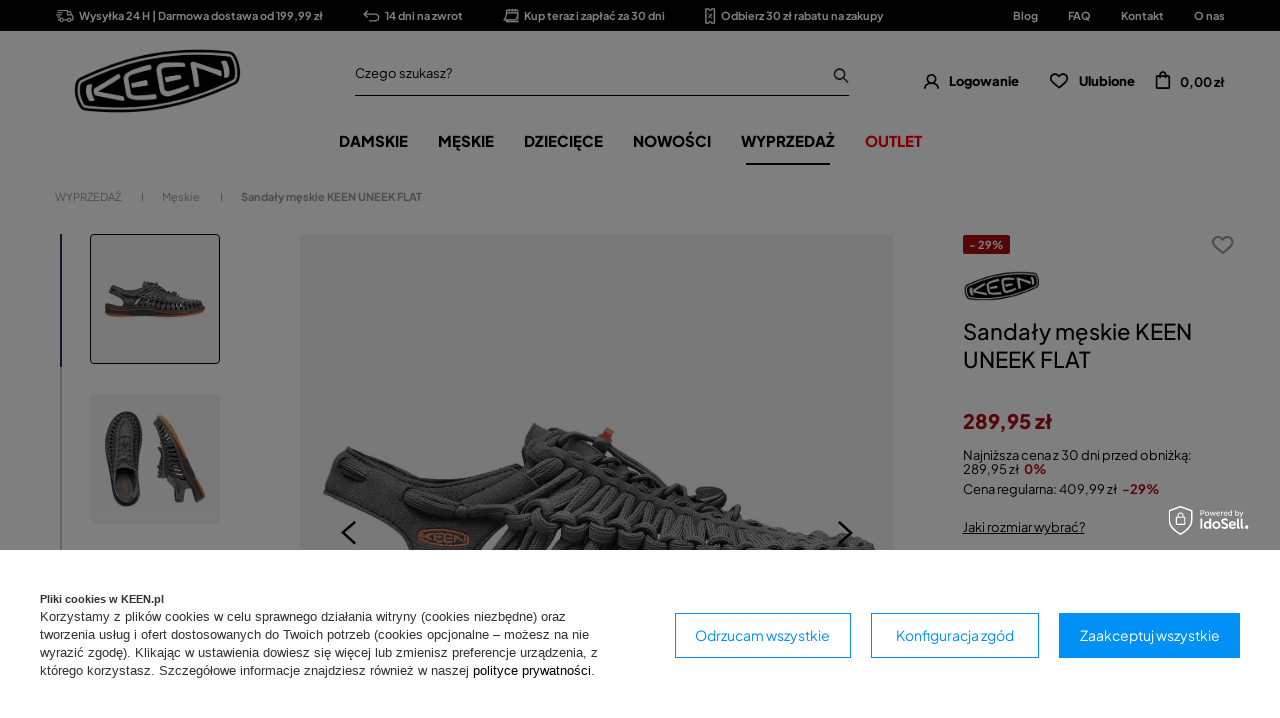

--- FILE ---
content_type: text/html; charset=utf-8
request_url: https://keen.pl/product-pol-5649-Sandaly-meskie-KEEN-UNEEK-FLAT.html
body_size: 33399
content:
<!DOCTYPE html SYSTEM "about:legacy-compat">
<html lang="pl" class=""> 
    <head>
         
 
 
 

<meta name='viewport' content='user-scalable=no, initial-scale = 1.0, maximum-scale = 1.0, width=device-width'/><link rel="preload" crossorigin="anonymous" as="font" href="/data/designs/smarty/7_21/gfx/pol/fontello.woff?v=2">

 

 

 


<meta http-equiv="Content-Type" content="text/html; charset=utf-8"/>
<meta http-equiv="Content-Language" content="pol"/>
    <meta http-equiv="X-UA-Compatible" content="IE=edge"/>

    <title>Sandały męskie KEEN UNEEK FLAT   – cena, opinie – Keen.mmsport.pl</title>

    <meta name="keywords" content=""/>

    <meta name="description" content="Sandały męskie KEEN UNEEK FLAT   szary | WYPRZEDAŻ \ Męskie MĘSKIE \ Sandały Sandały \ Męskie Kampanie \ Walentynkowe hity cenowe \ Wyprzedaż \ Męskie Kampanie \ Dzień singla \ Wyprzedaż \ Męskie Kampanie \ Zrób sobie dzień dziecka \ Wyprzedaż \ Męskie Promocja \ WYPRZEDAŻ \ Męskie Kolekcja Keen \ WYPRZEDAŻ1 \ Męskie BLACK NOVEMBER \ WYPRZEDAŻ \ Męskie Kolekcja Keen \ Męskie (kopia) Kampanie \ -10% na wszystko \ WYPRZEDAŻ \ Męskie Kampanie \ Landing \ Sandały \ Męskie BLACK FRIDAY \ WYPRZEDAŻ \ Męskie Kampanie \ Świąteczne okazje \ WYPRZEDAŻ (kopia) \ Męskie Kampanie \ -15% z kodem GIFT \ WYPRZEDAŻ \ Męskie Męskie | "/>
        
<link rel="icon" href="/data/designs/smarty/7_21/gfx/pol/favicon.png" />

    <meta name="theme-color" content="#000000"/>
    <meta name="msapplication-navbutton-color" content="#000000"/>
    <meta name="apple-mobile-web-app-status-bar-style" content="#000000"/>

 
 
    
 
            <link rel="stylesheet" type="text/css" href="/data/designs/smarty/7_21/gfx/pol/projector.css.gzip?r=1756363653"/>
     
 


     
            
<script>
    var app_shop = {
        urls: {
            prefix: 'data="/gfx/'.replace('data="', '') + 'pol/',
            graphql: "/graphql/v1/",
        },
        vars: {
            priceType: 'gross',
            priceTypeVat: 'true',
            geoipCountryCode: 'US',
        },
        txt: { 
            priceTypeText: "  brutto"
        },
        fn: {},
        fnrun: {},
        files: [],
        graphql: {},
        oscop: true
    };

    const getCookieByName= (name) => {
        const value=`; ${document.cookie}`;
        const parts = value.split(`; ${name}=`);
        if(parts.length === 2) return parts.pop().split(';').shift(); 
        return false;
    };
    
    function hideClosedBars(){
        const closedBarsArray= JSON.parse(localStorage.getItem('closedBars'))||[];
        if(closedBarsArray.length) {
            const styleElement = document.createElement('style');
            styleElement.textContent= `${closedBarsArray.map((el)=>`#${el}`).join(',')}{display:none !important;}`;
            document.head.appendChild(styleElement);
        }
    }
    hideClosedBars();
</script>

 
 
 

    <meta name="robots" content="index,follow"/>

 
            <meta name="expires" content="never"/>
                <meta name="distribution" content="global"/>
     

    <meta name="rating" content="general"/>

    <meta name="Author" content="KEEN.PL na bazie IdoSell (www.idosell.com/shop)."/>

    <meta property="fb:admins" content="1db5300b1f212d6351ffd73a5c464da4"/>
    <meta property="fb:app_id" content="2136102633086820"/>
         
<!-- Begin LoginOptions html -->

<style>
#client_new_social .service_item[data-name="service_Apple"]:before, 
#cookie_login_social_more .service_item[data-name="service_Apple"]:before,
.oscop_contact .oscop_login__service[data-service="Apple"]:before {
    display: block;
    height: 2.6rem;
    content: url('/gfx/standards/apple.svg?r=1743165583');
}
.oscop_contact .oscop_login__service[data-service="Apple"]:before {
    height: auto;
    transform: scale(0.8);
}
#client_new_social .service_item[data-name="service_Apple"]:has(img.service_icon):before,
#cookie_login_social_more .service_item[data-name="service_Apple"]:has(img.service_icon):before,
.oscop_contact .oscop_login__service[data-service="Apple"]:has(img.service_icon):before {
    display: none;
}
</style>

<!-- End LoginOptions html -->

<!-- Open Graph -->
<meta property="og:type" content="website"><meta property="og:url" content="https://keen.pl/product-pol-5649-Sandaly-meskie-KEEN-UNEEK-FLAT.html
"><meta property="og:title" content="Sandały męskie KEEN UNEEK FLAT  "><meta property="og:site_name" content="KEEN.PL"><meta property="og:locale" content="pl_PL"><meta property="og:image" content="https://keen.pl/hpeciai/7d6e64f1835ae5615f29776f7b79b2c1/pol_pl_Sandaly-meskie-KEEN-UNEEK-FLAT-5649_1.webp"><meta property="og:image:width" content="1000"><meta property="og:image:height" content="1000"><link rel="manifest" href="https://keen.pl/data/include/pwa/2/manifest.json?t=3"><meta name="apple-mobile-web-app-capable" content="yes"><meta name="apple-mobile-web-app-status-bar-style" content="black"><meta name="apple-mobile-web-app-title" content="keen.pl"><link rel="apple-touch-icon" href="/data/include/pwa/2/icon-128.png"><link rel="apple-touch-startup-image" href="/data/include/pwa/2/logo-512.png" /><meta name="msapplication-TileImage" content="/data/include/pwa/2/icon-144.png"><meta name="msapplication-TileColor" content="#2F3BA2"><meta name="msapplication-starturl" content="/"><script type="application/javascript">var _adblock = true;</script><script async src="/data/include/advertising.js"></script><script type="application/javascript">var statusPWA = {
                online: {
                    txt: "Połączono z internetem",
                    bg: "#5fa341"
                },
                offline: {
                    txt: "Brak połączenia z internetem",
                    bg: "#eb5467"
                }
            }</script><script async type="application/javascript" src="/ajax/js/pwa_online_bar.js?v=1&r=6"></script><script >
window.dataLayer = window.dataLayer || [];
window.gtag = function gtag() {
dataLayer.push(arguments);
}
gtag('consent', 'default', {
'ad_storage': 'denied',
'analytics_storage': 'denied',
'ad_personalization': 'denied',
'ad_user_data': 'denied',
'wait_for_update': 500
});

gtag('set', 'ads_data_redaction', true);
</script><script id="iaiscript_1" data-requirements="W10=" data-ga4_sel="ga4script">
window.iaiscript_1 = `<${'script'}  class='google_consent_mode_update'>
gtag('consent', 'update', {
'ad_storage': 'denied',
'analytics_storage': 'denied',
'ad_personalization': 'denied',
'ad_user_data': 'denied'
});
</${'script'}>`;
</script>
<!-- End Open Graph -->

<link rel="canonical" href="https://keen.pl/product-pol-5649-Sandaly-meskie-KEEN-UNEEK-FLAT.html" />

                <!-- Global site tag (gtag.js) -->
                <script  async src="https://www.googletagmanager.com/gtag/js?id=AW-833847223"></script>
                <script >
                    window.dataLayer = window.dataLayer || [];
                    window.gtag = function gtag(){dataLayer.push(arguments);}
                    gtag('js', new Date());
                    
                    gtag('config', 'AW-833847223', {"allow_enhanced_conversions":true});
gtag('config', 'G-7BDVEPB0KN');

                </script>
                
<!-- Begin additional html or js -->


<!--179|2|99-->
<!-- Samba.ai pixel -->
<script async src="https://yottlyscript.com/script.js?tp=430625382"></script>
<!-- End Samba.ai pixel -->
<!--6|2|4-->
<style>
	#mmsport_map{
		font-size: 14px;
	}
	#mmsport_map .no_partners {
		display: block;
		font-size: 1.15em;
		font-weight: 600;
		left: 0;
		position: absolute;
		right: 0;
		text-align: center;
		text-transform: uppercase;
		top: calc(50% - 20px);
	}
	#mmsport_map #partner_search {
		display: inline-block;
		font-size: 1em;
		height: 45px;
		min-width: 170px;
	}
	#mmsport_map .stocks_list_sub {
		height: 500px;
		overflow-x: hidden;
		overflow-y: scroll;
		padding: 0;
	}
	#mmsport_map #map_wrapper {
		height: 500px;
		padding: 0;
	}

	#mmsport_map #map_canvas {
		width: 100%;
		height: 100%;
	}
	#mmsport_map #map_wrapper p {
		margin: 0;
	}
</style>
<!--21|2|1-->
<style>#main_banner1 img[src*="loader.gif"] {width: 24px; height: 24px}
#main_news2 div.blog_data_wrapper {max-width: 46%;}
#main_news2 {margin-top: 30px;}
@media only screen and (max-width: 979px) {
#main_news2 {margin-top: 20px;}
}
@media only screen and (max-width: 757px) {
#main_news2 div.blog_data_wrapper {max-width: 100%;}
#blog_content_full_width .blog_date {top: 10px; right: 10px;}
#blog_content_full_width .blog_category_wrapper {top: 10px; left: 10px;}
}</style>
<!--48|2|23-->
<!-- Google Tag Manager -->
<script>(function(w,d,s,l,i){w[l]=w[l]||[];w[l].push({'gtm.start':
new Date().getTime(),event:'gtm.js'});var f=d.getElementsByTagName(s)[0],
j=d.createElement(s),dl=l!='dataLayer'?'&l='+l:'';j.async=true;j.src=
'https://www.googletagmanager.com/gtm.js?id='+i+dl;f.parentNode.insertBefore(j,f);
})(window,document,'script','dataLayer','GTM-PZ6GTBM');</script>
<!-- End Google Tag Manager -->
<!--51|2|25| modified: 2020-05-27 14:37:57-->
<script>window.dataLayer = window.dataLayer || [];
window.dataLayer.push({
'event': 'dynX',
'ecomm_prodid': 5649,
'ecomm_price': 289.99,
'ecomm_totalvalue': 289.99,
'ecomm_pagetype': 'product'
});</script>
<!--52|2|26-->
<meta name="google-site-verification" content="4H4KmxuQEZ9fOhfD50kxQwaVMlW9sPQzXI7g2iNol5w" />
<!--79|2|37-->
<style>
div.search_categoriesdescription span.big_label{ font-size:1.2em!important;} div.search_categoriesdescription_sub { font-size:1em;!important; line-height:1.3!important; }
#menu_filter li div.filter_name_wrapper {font-size: 12px!important;}
div.menu_filter_wrapper label {
    padding-left: 32px;
    font-size: 12px!important;
}
</style>
<!--90|2|47| modified: 2023-11-17 10:30:49-->
<style>
[title~="Outlet"] {color: #f00!important;}
[title~="Final Sale"] {color: #f00!important;}
[title~="Wyprzedaż"] {color: #f00!important;}
[title~="BLACK WEEK"] {color: #f00!important;}
[title~="Prezenty"] {color: #f00!important;}
[title~="BLACK FRIDAY"] {color: #f00!important;}

[title*="Black"][title*="Week"] { color: red!important; }
[title*="BLACK"][title*="WEEK"] { color: red!important; }
[title*="Final"][title*="Sale"] { color: red!important; }
[title*="Prezenty"] { color: red!important; }
[title*="Friday"][title*="Friday"] { color: red!important; }
</style>


<!--100|2|54-->
<style>
#menu_buttons2 img {
    margin: 0 auto;
}
</style>
<!--108|2|58-->
<style>
#projector_price_srp_wrapper {
display: none !important;
}
</style>
<!--147|2|7-->
<style>
#menu_compare_product {display:none;}
</style>
<!--153|2|82| modified: 2023-08-10 11:16:29-->
<style>

 div.return_form:first-of-type {
    display: none!important;
}
</style>

<!-- End additional html or js -->
                <script>
                if (window.ApplePaySession && window.ApplePaySession.canMakePayments()) {
                    var applePayAvailabilityExpires = new Date();
                    applePayAvailabilityExpires.setTime(applePayAvailabilityExpires.getTime() + 2592000000); //30 days
                    document.cookie = 'applePayAvailability=yes; expires=' + applePayAvailabilityExpires.toUTCString() + '; path=/;secure;'
                    var scriptAppleJs = document.createElement('script');
                    scriptAppleJs.src = "/ajax/js/apple.js?v=3";
                    if (document.readyState === "interactive" || document.readyState === "complete") {
                          document.body.append(scriptAppleJs);
                    } else {
                        document.addEventListener("DOMContentLoaded", () => {
                            document.body.append(scriptAppleJs);
                        });  
                    }
                } else {
                    document.cookie = 'applePayAvailability=no; path=/;secure;'
                }
                </script>
                <script>let paypalDate = new Date();
                    paypalDate.setTime(paypalDate.getTime() + 86400000);
                    document.cookie = 'payPalAvailability_PLN=-1; expires=' + paypalDate.getTime() + '; path=/; secure';
                </script> 

                    <link rel="preload" as="image" href="/hpeciai/044862b0ca3dc82e806fa1e5f061706e/pol_pm_Sandaly-meskie-KEEN-UNEEK-FLAT-5649_1.webp">
        
                    <style>
                                    #photos_slider[data-skeleton] .photos__link:before {padding-top: calc(1000/1000* 100%);}
                    @media (min-width: 979px) {.photos__slider[data-skeleton] .photos__figure:not(.--nav):first-child .photos__link {max-height: 1000px;}} 
                            </style>
            </head>
    <body> 
        
<!-- Begin additional html or js -->


<!--49|2|23-->
<!-- Google Tag Manager (noscript) -->
<noscript><iframe src="https://www.googletagmanager.com/ns.html?id=GTM-PZ6GTBM"
height="0" width="0" style="display:none;visibility:hidden"></iframe></noscript>
<!-- End Google Tag Manager (noscript) -->
<!--81|2|39-->
<div id="smb_3012"></div>

<!-- End additional html or js -->
 

         
         
         
         
         
         
         
         
         

        <script>
            var script = document.createElement('script');
            script.src = app_shop.urls.prefix + 'envelope.js';
            document.getElementsByTagName('body')[0].insertBefore(script, document.getElementsByTagName('body')[0].firstChild);
        </script>
        <div id="container" class="projector_page  container">

                <div class="bars_top bars"><div class="bars__item" id="bar69"  style="--background-color:#000000;--border-color:#000000;--font-color:#ffffff;"><div class="bars__wrapper"><div class="bars__content"> <ul class="bars-benefits">
    <li>
        <a href="https://keen.pl/pol-delivery.html">
            <img src="/data/include/cms/benefits/benefit1.svg" alt="">
            Wysyłka 24 H | Darmowa dostawa od 199,99 zł
        </a>
    </li>
    <li>
        <a href="https://keen.pl/pol-returns-and_replacements.html">
            <img src="/data/include/cms/benefits/benefit2.svg" alt="">
            14 dni na zwrot
        </a>
    </li>
    <li>
        <a href="https://keen.pl/Twisto-ccms-pol-289.html">
            <img src="/data/include/cms/benefits/benefit3.svg" alt="">
            Kup teraz i zapłać za 30 dni
        </a>
    </li>
    <li>
        <a href="https://keen.pl/Zapisz-sie-do-newslettera-skorzystaj-z-formularza-ponizej-i-zgarnij-30-zl-rabatu-ccms-pol-290.html">
            <img src="/data/include/cms/benefits/benefit4.svg" alt="">
            Odbierz 30 zł rabatu na zakupy
        </a>
    </li>
</ul></div></div></div><!-- Menu 5 -->
    <div id="main_tree5">
        <ul class="main_tree_sub row align_row" data-align="ul#px">
                            <li>
                                            <a class="title" href="https://keen.pl/blog-pol.phtml" target="_self">
                            <strong>
                                Blog
                            </strong>
                        </a>
                                                        </li>
                            <li>
                                            <a class="title" href="https://keen.pl/FAQ-chelp-pol-30.html" target="_self">
                            <strong>
                                FAQ
                            </strong>
                        </a>
                                                        </li>
                            <li>
                                            <a class="title" href="https://keen.pl/contact-pol.html" target="_self">
                            <strong>
                                Kontakt
                            </strong>
                        </a>
                                                        </li>
                            <li>
                                            <a class="title" href="https://keen.pl/O-marce-Keen-cabout-pol-31.html" target="_self">
                            <strong>
                                O nas
                            </strong>
                        </a>
                                                        </li>
                    </ul>
    </div>
</div><script>document.documentElement.style.setProperty('--bars-height',`${document.querySelector('.bars_top').offsetHeight}px`);</script>    <header class="header">
        <!--Javascript (menu_javascript, 116372.1)-->


            
<script class="ajaxLoad">
        
                    
    app_shop.vars.vat_registered = "true";
    app_shop.vars.currency_format = "###,##0.00";
    
            app_shop.vars.currency_before_value = false;
        
            app_shop.vars.currency_space = true;
                    
    app_shop.vars.symbol = "zł";
    app_shop.vars.id= "PLN";
    app_shop.vars.baseurl = "http://keen.pl/";
    app_shop.vars.sslurl= "https://keen.pl/";
    app_shop.vars.curr_url= "%2Fproduct-pol-5649-Sandaly-meskie-KEEN-UNEEK-FLAT.html";
    
                    
    var currency_decimal_separator = ',';
    var currency_grouping_separator = ' ';
                
            app_shop.vars.blacklist_extension = [
             "exe"
             ,"com"
             ,"swf"
             ,"js"
             ,"php"
                    ];
        
            app_shop.vars.blacklist_mime = [
             "application/javascript"
             ,"application/octet-stream"
             ,"message/http"
             ,"text/javascript"
             ,"application/x-deb"
             ,"application/x-javascript"
             ,"application/x-shockwave-flash"
             ,"application/x-msdownload"
                    ];
        
            app_shop.urls.contact = "/contact-pol.html";
    </script>

<div id="viewType" style="display:none"></div>
        <!--Sugerowany sklep dla języka (menu_suggested_shop_for_language, 112162.1)-->

 
        <!--Górne menu (menu_top, 106526.1)-->
<div id="logo" class="logo d-flex align-items-center justify-content-start"><a class="d-flex align-items-center" href="https://keen.pl/" target="_self"><img src="/data/gfx/mask/pol/logo_2_big.png" alt="" width="1000" height="391"></a></div>          <!--Szybkie wyszukiwanie (menu_search, 120950.1)-->
<form method="get" id="menu_search" class="menu_search" action="https://keen.pl/search.php"><a href="#showSearchForm" class="menu_search__mobile"></a><div class="menu_search__block"><div class="menu_search__item --input"><input class="menu_search__input" type="text" name="text" autocomplete="off"placeholder="Czego szukasz?"><button class="menu_search__submit" type="submit"></button></div><div class="menu_search__item --results search_result"></div></div></form>        <!--Ustawienia języka oraz walut (menu_settings, 109097.1)-->
<div id="menu_settings" class="d-flex align-items-center justify-content-center justify-content-lg-end"></div>
        <div id="menu_links" class="menu_links d-flex align-items-center"><a href="https://keen.pl/login.php" class="menu_links__link menu_links__link--account d-flex align-items-center justify-content-center" title="Logowanie"><span class="menu_links__icon"><i class="icon-user-1"></i></span><span class="menu_links__desc">Logowanie</span></a><a href="https://keen.pl/basketedit.php?mode=2" class="menu_links__link menu_links__link--wishlist d-flex align-items-center justify-content-center" title="Lista zakupowa"><span class="menu_links__icon"><i class="icon-heart-1"></i></span><span class="menu_links__desc">Ulubione</span><span class="menu_links__count"></span></a></div>
        <div id="headerBasket" class="headerBasket headerBasket--cached"><a class="headerBasket__link" href="/basketedit.php"><span class="headerBasket__badge"></span><strong class="headerBasket__price">0,00 zł</strong></a><script>
                app_shop.vars.cache_html = true;
            </script></div>        
<nav id="menu_categories" class="navbar">
    <button type="button" class="d-md-none navbar__toggler"><i class="icon-hamburger"></i></button>

    <div class="navbar__collapse" id="menu_navbar">
        <ul class="navbar__nav">
                            <li class="navbar__item">
                                         
                        <a href="/buty-damskie" target="_self" title="DAMSKIE" class="navbar__link">
                                            DAMSKIE
                     
                        </a>
                                        
                                            <ul class="navbar__subnav ">
                             
                                <li class="navbar__item navbar__item--all d-md-none">
                                    <a href="/buty-damskie" target="_self" title="DAMSKIE" class="navbar__link">
                                        Zobacz wszystkie
                                    </a>
                                </li>
                                                                                        <li class="navbar__item">
                                    <a 
                                          
                                        class="navbar__link"  
                                        href="##"
                                    >
                                        POLECANE 
                                    </a>
                                    
                                                                            <ul class="navbar__subsubnav">
                                                                                                                                        <li class="navbar__item">
                                                    <a 
                                                         target="_self"   
                                                        class="navbar__link"  
                                                        href="https://keen.pl/CLEANER-SHOES-BETTER-PLANET-ccms-pol-313.html"
                                                    >
                                                                                                                    CLEANER SHOES. BETTER PLANET. 
                                                                                                            </a>
                                                                                                    </li>
                                                                                            <li class="navbar__item">
                                                    <a 
                                                         target="_self"   
                                                        class="navbar__link"  
                                                        href="https://keen.pl/Uneek-ccms-pol-276.html"
                                                    >
                                                                                                                    UNEEK 10 
                                                                                                            </a>
                                                                                                    </li>
                                                                                            <li class="navbar__item">
                                                    <a 
                                                         target="_self"   
                                                        class="navbar__link"  
                                                        href="https://keen.pl/KNX-ccms-pol-252.html"
                                                    >
                                                                                                                    KNX 
                                                                                                            </a>
                                                                                                    </li>
                                                                                            <li class="navbar__item">
                                                    <a 
                                                         target="_self"   
                                                        class="navbar__link"  
                                                        href="https://keen.pl/Targhee-IV-ccms-pol-249.html"
                                                    >
                                                                                                                    TARGHEE IV 
                                                                                                            </a>
                                                                                                    </li>
                                                                                            <li class="navbar__item">
                                                    <a 
                                                         target="_self"   
                                                        class="navbar__link"  
                                                        href="https://keen.pl/zionic"
                                                    >
                                                                                                                    ZIONIC 
                                                                                                            </a>
                                                                                                    </li>
                                                                                            <li class="navbar__item">
                                                    <a 
                                                         target="_self"   
                                                        class="navbar__link"  
                                                        href="/Newport20-ccms-pol-236.html"
                                                    >
                                                                                                                    NEWPORT 
                                                                                                            </a>
                                                                                                    </li>
                                                                                            <li class="navbar__item">
                                                    <a 
                                                         target="_self"   
                                                        class="navbar__link"  
                                                        href="/wk400-walking-revolution-ccms-pol-232.html"
                                                    >
                                                                                                                    WK400 
                                                                                                            </a>
                                                                                                    </li>
                                                                                    </ul>
                                                                    </li>
                                                            <li class="navbar__item">
                                    <a 
                                         target="_self"   
                                        class="navbar__link"  
                                        href="/buty-trekkingowe-damskie"
                                    >
                                        Trekking 
                                    </a>
                                    
                                                                    </li>
                                                            <li class="navbar__item">
                                    <a 
                                         target="_self"   
                                        class="navbar__link"  
                                        href="/sniegowce-damskie"
                                    >
                                        Śniegowce 
                                    </a>
                                    
                                                                    </li>
                                                            <li class="navbar__item">
                                    <a 
                                         target="_self"   
                                        class="navbar__link"  
                                        href="/sandaly-damskie"
                                    >
                                        Sandały 
                                    </a>
                                    
                                                                    </li>
                                                            <li class="navbar__item">
                                    <a 
                                         target="_self"   
                                        class="navbar__link"  
                                        href="/buty-damskie-casualowe"
                                    >
                                        Casual 
                                    </a>
                                    
                                                                    </li>
                                                            <li class="navbar__item">
                                    <a 
                                         target="_self"   
                                        class="navbar__link"  
                                        href="/klapki-damskie"
                                    >
                                        Klapki 
                                    </a>
                                    
                                                                    </li>
                                                            <li class="navbar__item">
                                    <a 
                                         target="_self"   
                                        class="navbar__link"  
                                        href="/pol_m_DAMSKIE_Akcesoria-6266.html"
                                    >
                                        Akcesoria 
                                    </a>
                                    
                                                                            <ul class="navbar__subsubnav">
                                             
                                                <li class="navbar__item navbar__item--all d-md-none">
                                                    <a href="/pol_m_DAMSKIE_Akcesoria-6266.html" target="_self" title="Akcesoria" class="navbar__link">
                                                        Zobacz wszystkie
                                                    </a>
                                                </li>
                                                                                                                                        <li class="navbar__item">
                                                    <a 
                                                         target="_self"   
                                                        class="navbar__link"  
                                                        href="/pol_m_DAMSKIE_Akcesoria_Wkladki-do-butow-6267.html"
                                                    >
                                                                                                                    Wkładki do butów 
                                                                                                            </a>
                                                                                                    </li>
                                                                                            <li class="navbar__item">
                                                    <a 
                                                         target="_self"   
                                                        class="navbar__link"  
                                                        href="/pol_m_DAMSKIE_Akcesoria_Brelok-8273.html"
                                                    >
                                                                                                                    Brelok 
                                                                                                            </a>
                                                                                                    </li>
                                                                                            <li class="navbar__item">
                                                    <a 
                                                         target="_self"   
                                                        class="navbar__link"  
                                                        href="/pol_m_DAMSKIE_Akcesoria_Sznurowadla-8513.html"
                                                    >
                                                                                                                    Sznurowadła 
                                                                                                            </a>
                                                                                                    </li>
                                                                                            <li class="navbar__item">
                                                    <a 
                                                         target="_self"   
                                                        class="navbar__link"  
                                                        href="/pol_m_DAMSKIE_Akcesoria_Zestawy-gumek-8514.html"
                                                    >
                                                                                                                    Zestawy gumek 
                                                                                                            </a>
                                                                                                    </li>
                                                                                    </ul>
                                                                    </li>
                                                    </ul>
                                    </li>
                            <li class="navbar__item">
                                         
                        <a href="/buty-meskie" target="_self" title="MĘSKIE" class="navbar__link">
                                            MĘSKIE
                     
                        </a>
                                        
                                            <ul class="navbar__subnav ">
                             
                                <li class="navbar__item navbar__item--all d-md-none">
                                    <a href="/buty-meskie" target="_self" title="MĘSKIE" class="navbar__link">
                                        Zobacz wszystkie
                                    </a>
                                </li>
                                                                                        <li class="navbar__item">
                                    <a 
                                          
                                        class="navbar__link"  
                                        href="##"
                                    >
                                        POLECANE 
                                    </a>
                                    
                                                                            <ul class="navbar__subsubnav">
                                                                                                                                        <li class="navbar__item">
                                                    <a 
                                                         target="_self"   
                                                        class="navbar__link"  
                                                        href="https://keen.pl/CLEANER-SHOES-BETTER-PLANET-ccms-pol-313.html"
                                                    >
                                                                                                                    CLEANER SHOES. BETTER PLANET. 
                                                                                                            </a>
                                                                                                    </li>
                                                                                            <li class="navbar__item">
                                                    <a 
                                                         target="_self"   
                                                        class="navbar__link"  
                                                        href="https://keen.pl/Jasper-Zionic-ccms-pol-305.html"
                                                    >
                                                                                                                    JASPER ZIONIC 
                                                                                                            </a>
                                                                                                    </li>
                                                                                            <li class="navbar__item">
                                                    <a 
                                                         target="_self"   
                                                        class="navbar__link"  
                                                        href="https://keen.pl/Uneek-ccms-pol-276.html"
                                                    >
                                                                                                                    UNEEK 10 
                                                                                                            </a>
                                                                                                    </li>
                                                                                            <li class="navbar__item">
                                                    <a 
                                                         target="_self"   
                                                        class="navbar__link"  
                                                        href="https://keen.pl/KNX-ccms-pol-252.html"
                                                    >
                                                                                                                    KNX 
                                                                                                            </a>
                                                                                                    </li>
                                                                                            <li class="navbar__item">
                                                    <a 
                                                         target="_self"   
                                                        class="navbar__link"  
                                                        href="https://keen.pl/Targhee-IV-ccms-pol-249.html"
                                                    >
                                                                                                                    TARGHEE IV 
                                                                                                            </a>
                                                                                                    </li>
                                                                                            <li class="navbar__item">
                                                    <a 
                                                         target="_self"   
                                                        class="navbar__link"  
                                                        href="https://keen.pl/Zionic-ccms-pol-239.html"
                                                    >
                                                                                                                    ZIONIC 
                                                                                                            </a>
                                                                                                    </li>
                                                                                            <li class="navbar__item">
                                                    <a 
                                                         target="_self"   
                                                        class="navbar__link"  
                                                        href="/Newport20-ccms-pol-236.html"
                                                    >
                                                                                                                    NEWPORT 
                                                                                                            </a>
                                                                                                    </li>
                                                                                            <li class="navbar__item">
                                                    <a 
                                                         target="_self"   
                                                        class="navbar__link"  
                                                        href="/wk400-walking-revolution-ccms-pol-232.html"
                                                    >
                                                                                                                    WK400 
                                                                                                            </a>
                                                                                                    </li>
                                                                                    </ul>
                                                                    </li>
                                                            <li class="navbar__item">
                                    <a 
                                         target="_self"   
                                        class="navbar__link"  
                                        href="/buty-trekkingowe-meskie"
                                    >
                                        Trekking 
                                    </a>
                                    
                                                                    </li>
                                                            <li class="navbar__item">
                                    <a 
                                         target="_self"   
                                        class="navbar__link"  
                                        href="/sniegowce-meskie"
                                    >
                                        Śniegowce 
                                    </a>
                                    
                                                                    </li>
                                                            <li class="navbar__item">
                                    <a 
                                         target="_self"   
                                        class="navbar__link"  
                                        href="/sandaly-meskie"
                                    >
                                        Sandały 
                                    </a>
                                    
                                                                    </li>
                                                            <li class="navbar__item">
                                    <a 
                                         target="_self"   
                                        class="navbar__link"  
                                        href="/buty-meskie-casualowe"
                                    >
                                        Casual 
                                    </a>
                                    
                                                                    </li>
                                                            <li class="navbar__item">
                                    <a 
                                         target="_self"   
                                        class="navbar__link"  
                                        href="/klapki-meskie"
                                    >
                                        Klapki 
                                    </a>
                                    
                                                                    </li>
                                                            <li class="navbar__item">
                                    <a 
                                         target="_self"   
                                        class="navbar__link"  
                                        href="/pol_m_MESKIE_Akcesoria-6268.html"
                                    >
                                        Akcesoria 
                                    </a>
                                    
                                                                            <ul class="navbar__subsubnav">
                                             
                                                <li class="navbar__item navbar__item--all d-md-none">
                                                    <a href="/pol_m_MESKIE_Akcesoria-6268.html" target="_self" title="Akcesoria" class="navbar__link">
                                                        Zobacz wszystkie
                                                    </a>
                                                </li>
                                                                                                                                        <li class="navbar__item">
                                                    <a 
                                                         target="_self"   
                                                        class="navbar__link"  
                                                        href="/pol_m_MESKIE_Akcesoria_Wkladki-do-butow-6269.html"
                                                    >
                                                                                                                    Wkładki do butów 
                                                                                                            </a>
                                                                                                    </li>
                                                                                            <li class="navbar__item">
                                                    <a 
                                                         target="_self"   
                                                        class="navbar__link"  
                                                        href="/pol_m_MESKIE_Akcesoria_Brelok-8275.html"
                                                    >
                                                                                                                    Brelok 
                                                                                                            </a>
                                                                                                    </li>
                                                                                            <li class="navbar__item">
                                                    <a 
                                                         target="_self"   
                                                        class="navbar__link"  
                                                        href="/pol_m_MESKIE_Akcesoria_Sznurowadla-8515.html"
                                                    >
                                                                                                                    Sznurowadła 
                                                                                                            </a>
                                                                                                    </li>
                                                                                            <li class="navbar__item">
                                                    <a 
                                                         target="_self"   
                                                        class="navbar__link"  
                                                        href="/pol_m_MESKIE_Akcesoria_Zestawy-gumek-8516.html"
                                                    >
                                                                                                                    Zestawy gumek 
                                                                                                            </a>
                                                                                                    </li>
                                                                                    </ul>
                                                                    </li>
                                                    </ul>
                                    </li>
                            <li class="navbar__item">
                                         
                        <a href="/buty-dzieciece" target="_self" title="DZIECIĘCE" class="navbar__link">
                                            DZIECIĘCE
                     
                        </a>
                                        
                                            <ul class="navbar__subnav --one-depth">
                             
                                <li class="navbar__item navbar__item--all d-md-none">
                                    <a href="/buty-dzieciece" target="_self" title="DZIECIĘCE" class="navbar__link">
                                        Zobacz wszystkie
                                    </a>
                                </li>
                                                                                        <li class="navbar__item">
                                    <a 
                                         target="_self"   
                                        class="navbar__link"  
                                        href="/buty-dzieciece-trekkingowe"
                                    >
                                        Trekking 
                                    </a>
                                    
                                                                    </li>
                                                            <li class="navbar__item">
                                    <a 
                                         target="_self"   
                                        class="navbar__link"  
                                        href="/sniegowce-dzieciece"
                                    >
                                        Śniegowce 
                                    </a>
                                    
                                                                    </li>
                                                            <li class="navbar__item">
                                    <a 
                                         target="_self"   
                                        class="navbar__link"  
                                        href="/sandaly-dzieciece"
                                    >
                                        Sandały 
                                    </a>
                                    
                                                                    </li>
                                                            <li class="navbar__item">
                                    <a 
                                         target="_self"   
                                        class="navbar__link"  
                                        href="/buty-casualowe-dzieciece"
                                    >
                                        Casual 
                                    </a>
                                    
                                                                    </li>
                                                            <li class="navbar__item">
                                    <a 
                                         target="_self"   
                                        class="navbar__link"  
                                        href="/klapki-dzieciece"
                                    >
                                        Klapki 
                                    </a>
                                    
                                                                    </li>
                                                    </ul>
                                    </li>
                            <li class="navbar__item">
                                         
                        <a href="/nowosci" target="_self" title="NOWOŚCI" class="navbar__link">
                                            NOWOŚCI
                     
                        </a>
                                        
                                            <ul class="navbar__subnav --one-depth">
                             
                                <li class="navbar__item navbar__item--all d-md-none">
                                    <a href="/nowosci" target="_self" title="NOWOŚCI" class="navbar__link">
                                        Zobacz wszystkie
                                    </a>
                                </li>
                                                                                        <li class="navbar__item">
                                    <a 
                                         target="_self"   
                                        class="navbar__link"  
                                        href="/nowosci-meskie"
                                    >
                                        Męskie 
                                    </a>
                                    
                                                                    </li>
                                                            <li class="navbar__item">
                                    <a 
                                         target="_self"   
                                        class="navbar__link"  
                                        href="/nowosci-damskie"
                                    >
                                        Damskie 
                                    </a>
                                    
                                                                    </li>
                                                            <li class="navbar__item">
                                    <a 
                                         target="_self"   
                                        class="navbar__link"  
                                        href="/nowosci-dzieciece"
                                    >
                                        Dziecięce 
                                    </a>
                                    
                                                                    </li>
                                                    </ul>
                                    </li>
                            <li class="navbar__item navbar__item--active">
                                         
                        <a href="/wyprzedaz" target="_self" title="WYPRZEDAŻ" class="navbar__link navbar__link--active">
                                            WYPRZEDAŻ
                     
                        </a>
                                        
                                            <ul class="navbar__subnav --one-depth">
                             
                                <li class="navbar__item navbar__item--all d-md-none">
                                    <a href="/wyprzedaz" target="_self" title="WYPRZEDAŻ" class="navbar__link">
                                        Zobacz wszystkie
                                    </a>
                                </li>
                                                                                        <li class="navbar__item navbar__item--active">
                                    <a 
                                         target="_self"   
                                        class="navbar__link navbar__link--active"  
                                        href="/wyprzedaz-buty-meskie"
                                    >
                                        Męskie 
                                    </a>
                                    
                                                                    </li>
                                                            <li class="navbar__item">
                                    <a 
                                         target="_self"   
                                        class="navbar__link"  
                                        href="/wyprzedaz-buty-damskie"
                                    >
                                        Damskie 
                                    </a>
                                    
                                                                    </li>
                                                            <li class="navbar__item">
                                    <a 
                                         target="_self"   
                                        class="navbar__link"  
                                        href="/wyprzedaz-buty-dzieciece"
                                    >
                                        Dziecięce 
                                    </a>
                                    
                                                                    </li>
                                                            <li class="navbar__item">
                                    <a 
                                         target="_self"   
                                        class="navbar__link"  
                                        href="/wyprzedaz-wzory"
                                    >
                                        Wzory 
                                    </a>
                                    
                                                                    </li>
                                                    </ul>
                                    </li>
                            <li class="navbar__item">
                                         
                        <a href="/outlet-mega-okazje" target="_self" title="OUTLET" class="navbar__link">
                                            OUTLET
                     
                        </a>
                                        
                                            <ul class="navbar__subnav --one-depth">
                             
                                <li class="navbar__item navbar__item--all d-md-none">
                                    <a href="/outlet-mega-okazje" target="_self" title="OUTLET" class="navbar__link">
                                        Zobacz wszystkie
                                    </a>
                                </li>
                                                                                        <li class="navbar__item">
                                    <a 
                                         target="_self"   
                                        class="navbar__link"  
                                        href="/pol_m_OUTLET_Meskie-7108.html"
                                    >
                                        Męskie 
                                    </a>
                                    
                                                                    </li>
                                                            <li class="navbar__item">
                                    <a 
                                         target="_self"   
                                        class="navbar__link"  
                                        href="/pol_m_OUTLET_Damskie-7109.html"
                                    >
                                        Damskie 
                                    </a>
                                    
                                                                    </li>
                                                            <li class="navbar__item">
                                    <a 
                                         target="_self"   
                                        class="navbar__link"  
                                        href="/pol_m_OUTLET_Dzieciece-7110.html"
                                    >
                                        Dziecięce 
                                    </a>
                                    
                                                                    </li>
                                                    </ul>
                                    </li>
                    </ul>
    </div>
</nav>    </header>
                                                                                                                                                                  
            <div id="layout" class="row clearfix">
                <nav id="breadcrumbs" class="breadcrumbs" role="navigation"><button id="breadcrumbs__back-button" class="breadcrumbs__back-button d-sm-none" type="button">Wróć</button><ol class="breadcrumbs__list"><li class="breadcrumbs__item breadcrumbs__item--1   breadcrumbs__item--more"><a class="breadcrumbs__link" href="/wyprzedaz">WYPRZEDAŻ</a><ul class="breadcrumbs__sub"><li class="breadcrumbs__item"><a class="breadcrumbs__link --link" href="/wyprzedaz-buty-meskie">Męskie</a></li><li class="breadcrumbs__item"><a class="breadcrumbs__link --link" href="/wyprzedaz-buty-damskie">Damskie</a></li><li class="breadcrumbs__item"><a class="breadcrumbs__link --link" href="/wyprzedaz-buty-dzieciece">Dziecięce</a></li><li class="breadcrumbs__item"><a class="breadcrumbs__link --link" href="/wyprzedaz-wzory">Wzory</a></li></ul></li><li class="breadcrumbs__item breadcrumbs__item--2  breadcrumbs__item--active "><a class="breadcrumbs__link" href="/wyprzedaz-buty-meskie">Męskie</a></li><li class="breadcrumbs__item breadcrumbs__item--product-name"><span class="breadcrumbs__link">Sandały męskie KEEN UNEEK FLAT  </span></li></ol></nav><aside class="aside col-3"><button id="aside__toggler" class="btn d-md-none aside__toggler" type="button"><i class="icon-chevron-left"></i>Wróć<img src="/data/gfx/mask/pol/logo_2_big.png" alt="" width="1000" height="391"></button><!--Dodatkowe linki (strefa 1) (menu_additional1, 106528.1)-->
<div class="setMobileGrid" data-item="#menu_navbar"></div><div class="setMobileGrid" data-item="#menu_navbar3"  data-ismenu1="true" ></div><div class="login_menu_block d-lg-none" id="login_menu_block"><a class="sign_in_link" href="/login.php" title="  "><i class="icon-user"></i><span>Zaloguj się</span></a><a class="registration_link" href="/client-new.php?register" title="  "><i class="icon-lock"></i><span>Zarejestruj się</span></a><a class="order_status_link" href="/order-open.php" title="  "><i class="icon-globe"></i><span>Sprawdź status zamówienia</span></a></div><div class="setMobileGrid" data-item="#menu_settings"></div></aside>        
                                    <div id="content" class="col-12">
        
                        <!--Błędy i informacje w projektorze (menu_messages, 106608.1)-->

 
 
 




                        
                        <!--Warianty produktu (component_projector_menu_compare_110590, 110590.1)-->

    <div id="menu_compare_product" class="compare mb-2 pt-sm-3 pb-sm-3 mb-sm-3"  style="display: none;" >
        <div class="compare__label d-none d-sm-block">Dodane do porównania</div>
        <div class="compare__sub">
                    </div>
        <div    class="compare__buttons">
                            <a   class="compare__button btn --solid --secondary"   title="Porównaj wszystkie produkty" target="_blank"  href="https://keen.pl/product-compare.php">
                    <span>Porównaj produkty </span>
                    <span class="d-sm-none">(0)</span>
                </a>
                        <a class="compare__button --remove btn d-none d-sm-block" href="https://keen.pl/settings.php?comparers=remove&amp;product=###" title="Usuń wszystkie produkty">
                Usuń produkty
            </a>
        </div>
                    <script>
                var cache_html = true;
            </script>
            </div>

                        <!--Zdjęcia produktu (projector_photos, 123038.1)-->

<section id="projector_photos" class="photos d-flex align-items-start mb-2 mb-md-4">
     
        <div class="projector_breadcrumbs_back">
                            <a href="/wyprzedaz-buty-meskie">Męskie</a>
                    </div>
                                                            
                        <div id="photos_nav" class="photos__nav" >
                                                            <figure class="photos__figure --nav ">
                                                            <a class="photos__link --nav" href="/hpeciai/7d6e64f1835ae5615f29776f7b79b2c1/pol_pl_Sandaly-meskie-KEEN-UNEEK-FLAT-5649_1.webp" data-slick-index="0" data-width="100" data-height="100">
                                    <img class="photos__photo b-lazy --nav" alt="Sandały męskie KEEN UNEEK FLAT  " data-src="/hpeciai/9ed6875e4d7aebe23e5c29aebddc8af3/pol_ps_Sandaly-meskie-KEEN-UNEEK-FLAT-5649_1.webp">
                                </a>
                                                    </figure>
                                                                                <figure class="photos__figure --nav ">
                                                            <a class="photos__link --nav" href="/hpeciai/daf7f313618bff06d583a983362cee80/pol_pl_Sandaly-meskie-KEEN-UNEEK-FLAT-5649_2.webp" data-slick-index="1" data-width="100" data-height="100">
                                    <img class="photos__photo b-lazy --nav" alt="Sandały męskie KEEN UNEEK FLAT  " data-src="/hpeciai/2f98efeaf0b8a1badca9d7c70cb1e24d/pol_ps_Sandaly-meskie-KEEN-UNEEK-FLAT-5649_2.webp">
                                </a>
                                                    </figure>
                                                                                <figure class="photos__figure --nav ">
                                                            <a class="photos__link --nav" href="/hpeciai/4f0ac65e81c86eec9ff0e65674dbc26b/pol_pl_Sandaly-meskie-KEEN-UNEEK-FLAT-5649_3.webp" data-slick-index="2" data-width="100" data-height="100">
                                    <img class="photos__photo b-lazy --nav" alt="Sandały męskie KEEN UNEEK FLAT  " data-src="/hpeciai/0ea87f0a431dc775193997e435afebf6/pol_ps_Sandaly-meskie-KEEN-UNEEK-FLAT-5649_3.webp">
                                </a>
                                                    </figure>
                                                                                <figure class="photos__figure --nav ">
                                                            <a class="photos__link --nav" href="/hpeciai/28f57eae8898454284ae763be2e329c8/pol_pl_Sandaly-meskie-KEEN-UNEEK-FLAT-5649_4.webp" data-slick-index="3" data-width="100" data-height="100">
                                    <img class="photos__photo b-lazy --nav" alt="Sandały męskie KEEN UNEEK FLAT  " data-src="/hpeciai/5389981672061dac255d4268fe25c2f0/pol_ps_Sandaly-meskie-KEEN-UNEEK-FLAT-5649_4.webp">
                                </a>
                                                    </figure>
                                                                                <figure class="photos__figure --nav ">
                                                            <a class="photos__link --nav" href="/hpeciai/2d84dbc9badc3e15031c907b13fbde21/pol_pl_Sandaly-meskie-KEEN-UNEEK-FLAT-5649_5.webp" data-slick-index="4" data-width="100" data-height="100">
                                    <img class="photos__photo b-lazy --nav" alt="Sandały męskie KEEN UNEEK FLAT  " data-src="/hpeciai/4cd3cfe65627c55c28e4d784275c592c/pol_ps_Sandaly-meskie-KEEN-UNEEK-FLAT-5649_5.webp">
                                </a>
                                                    </figure>
                                                                                <figure class="photos__figure --nav ">
                                                            <a class="photos__link --nav" href="/hpeciai/02401a56326c1c359c236cea74338f29/pol_pl_Sandaly-meskie-KEEN-UNEEK-FLAT-5649_6.webp" data-slick-index="5" data-width="100" data-height="100">
                                    <img class="photos__photo b-lazy --nav" alt="Sandały męskie KEEN UNEEK FLAT  " data-src="/hpeciai/70616a39b243042daf2025c511d5fcb8/pol_ps_Sandaly-meskie-KEEN-UNEEK-FLAT-5649_6.webp">
                                </a>
                                                    </figure>
                                                                                </div>
        
        <div id="photos_slider" class="photos__slider" data-skeleton="true"  data-nav="true" >
            <div class="photos___slider_wrapper">
                                    <figure class="photos__figure">
                        <a class="photos__link" href="/hpeciai/7d6e64f1835ae5615f29776f7b79b2c1/pol_pl_Sandaly-meskie-KEEN-UNEEK-FLAT-5649_1.webp" data-width="1500" data-height="1500">
                            <img class="photos__photo " alt="Sandały męskie KEEN UNEEK FLAT  "  src="/hpeciai/044862b0ca3dc82e806fa1e5f061706e/pol_pm_Sandaly-meskie-KEEN-UNEEK-FLAT-5649_1.webp"  >
                        </a>
                    </figure>
                                    <figure class="photos__figure">
                        <a class="photos__link" href="/hpeciai/daf7f313618bff06d583a983362cee80/pol_pl_Sandaly-meskie-KEEN-UNEEK-FLAT-5649_2.webp" data-width="1500" data-height="1500">
                            <img class="photos__photo slick-loading" alt="Sandały męskie KEEN UNEEK FLAT  "  data-lazy="/hpeciai/618a99ef37cef89726f416f14b4c4a68/pol_pm_Sandaly-meskie-KEEN-UNEEK-FLAT-5649_2.webp"  >
                        </a>
                    </figure>
                                    <figure class="photos__figure">
                        <a class="photos__link" href="/hpeciai/4f0ac65e81c86eec9ff0e65674dbc26b/pol_pl_Sandaly-meskie-KEEN-UNEEK-FLAT-5649_3.webp" data-width="1500" data-height="1500">
                            <img class="photos__photo slick-loading" alt="Sandały męskie KEEN UNEEK FLAT  "  data-lazy="/hpeciai/11d428c2fac84ed86adaca37365e96dd/pol_pm_Sandaly-meskie-KEEN-UNEEK-FLAT-5649_3.webp"  >
                        </a>
                    </figure>
                                    <figure class="photos__figure">
                        <a class="photos__link" href="/hpeciai/28f57eae8898454284ae763be2e329c8/pol_pl_Sandaly-meskie-KEEN-UNEEK-FLAT-5649_4.webp" data-width="1500" data-height="1500">
                            <img class="photos__photo slick-loading" alt="Sandały męskie KEEN UNEEK FLAT  "  data-lazy="/hpeciai/b648109503bb5aaa6d193d9c0d0dd387/pol_pm_Sandaly-meskie-KEEN-UNEEK-FLAT-5649_4.webp"  >
                        </a>
                    </figure>
                                    <figure class="photos__figure">
                        <a class="photos__link" href="/hpeciai/2d84dbc9badc3e15031c907b13fbde21/pol_pl_Sandaly-meskie-KEEN-UNEEK-FLAT-5649_5.webp" data-width="1500" data-height="1500">
                            <img class="photos__photo slick-loading" alt="Sandały męskie KEEN UNEEK FLAT  "  data-lazy="/hpeciai/e286ebfdd40a192ef420908d977d2a44/pol_pm_Sandaly-meskie-KEEN-UNEEK-FLAT-5649_5.webp"  >
                        </a>
                    </figure>
                                    <figure class="photos__figure">
                        <a class="photos__link" href="/hpeciai/02401a56326c1c359c236cea74338f29/pol_pl_Sandaly-meskie-KEEN-UNEEK-FLAT-5649_6.webp" data-width="1500" data-height="1500">
                            <img class="photos__photo slick-loading" alt="Sandały męskie KEEN UNEEK FLAT  "  data-lazy="/hpeciai/f83897130189ad307dacfed0f134b46a/pol_pm_Sandaly-meskie-KEEN-UNEEK-FLAT-5649_6.webp"  >
                        </a>
                    </figure>
                                                            </div>
                    </div>
    </section>

<div class="pswp" tabindex="-1" role="dialog" aria-hidden="true">
    <div class="pswp__bg"></div>
    <div class="pswp__scroll-wrap">
        <div class="pswp__container">
            <div class="pswp__item"></div>
            <div class="pswp__item"></div>
            <div class="pswp__item"></div>
        </div>
        <div class="pswp__ui pswp__ui--hidden">
            <div class="pswp__top-bar">
                <div class="pswp__counter"></div>
                <button class="pswp__button pswp__button--close" title="Close (Esc)"></button>
                <button class="pswp__button pswp__button--share" title="Share"></button>
                <button class="pswp__button pswp__button--fs" title="Toggle fullscreen"></button>
                <button class="pswp__button pswp__button--zoom" title="Zoom in/out"></button>
                <div class="pswp__preloader">
                    <div class="pswp__preloader__icn">
                        <div class="pswp__preloader__cut">
                            <div class="pswp__preloader__donut"></div>
                        </div>
                    </div>
                </div>
            </div>
            <div class="pswp__share-modal pswp__share-modal--hidden pswp__single-tap">
                <div class="pswp__share-tooltip"></div>
            </div>
            <button class="pswp__button pswp__button--arrow--left" title="Previous (arrow left)"></button>
            <button class="pswp__button pswp__button--arrow--right" title="Next (arrow right)"></button>
            <div class="pswp__caption">
                <div class="pswp__caption__center"></div>
            </div>
        </div>
    </div>
</div>
                        <!--Nazwa produktu na karcie (projector_productname, 121950.1)-->
<section id="projector_productname" class="product_name">
    <div class="product_name__block --label">
        <strong class="label_icons">
                            <span class="label --promo">
                    - 29%
                </span>
                                     
                                                 
                    </strong>

        <div class="product_name__actions d-flex justify-content-between align-items-center">
                        <a class="product_name__action --shopping-list px-1 d-flex align-items-center wishlist__link" href="#addToShoppingList" title="Kliknij, aby dodać produkt do listy zakupowej"></a>
        </div>
    </div>
    <div class="product_name__block --name">
                    <div class="product_name__firm_logo">
                <a class="firm_logo" href="/firm-pol-1142347122-Keen.html">
                    <img src="/data/lang/pol/producers/gfx/projector/1142347122_1.png" title="Keen" alt="Keen">
                </a>
            </div>
                <h1 class="product_name__name m-0">Sandały męskie KEEN UNEEK FLAT  </h1>
    </div>
    <div class="product_name__block --links">
            </div>
    </section>
                        <!--Dokładne dane o produkcie (projector_details, 127864.1)-->
 
 
<script class="ajaxLoad">
    cena_raty = 289.95;
    var client_login = 'false';    var client_points = '';
    var points_used = '';
    var shop_currency = 'zł';
    var product_data = {
        "product_id": '5649',
                "currency":"zł",
        "product_type":"product_item",
        "unit":"para",
        "unit_plural":"pary",
        "unit_sellby":"1",
        "unit_precision":"0",
        "base_price":{
                            "maxprice":"289.95",
                            "maxprice_formatted":"289,95 zł",
                            "maxprice_net":"235.73",
                            "maxprice_net_formatted":"235,73 zł",
                            "minprice":"289.95",
                            "minprice_formatted":"289,95 zł",
                            "minprice_net":"235.73",
                            "minprice_net_formatted":"235,73 zł",
                            "size_max_maxprice_net":"333.33",
                            "size_min_maxprice_net":"333.33",
                            "size_max_maxprice_net_formatted":"333,33 zł",
                            "size_min_maxprice_net_formatted":"333,33 zł",
                            "size_max_maxprice":"409.99",
                            "size_min_maxprice":"409.99",
                            "size_max_maxprice_formatted":"409,99 zł",
                            "size_min_maxprice_formatted":"409,99 zł",
                            "price_unit_sellby":"289.95",
                                        "value":"289.95",                "price_formatted":"289,95 zł",                "price_net":"235.73",                "price_net_formatted":"235,73 zł",                "yousave_percent":"29",                "omnibus_price":"289.95",                "omnibus_price_formatted":"289,95 zł",                "omnibus_yousave":"0",                "omnibus_yousave_formatted":"0,00 zł",                "omnibus_price_net":"235.73",                "omnibus_price_net_formatted":"235,73 zł",                "omnibus_yousave_net":"0",                "omnibus_yousave_net_formatted":"0,00 zł",                "omnibus_yousave_percent":"0",                "omnibus_price_is_higher_than_selling_price":"false",                "vat":"23",                "yousave":"120.04",                "maxprice":"409.99",                "yousave_formatted":"120,04 zł",                "maxprice_formatted":"409,99 zł",                "yousave_net":"97.60",                "maxprice_net":"333.33",                "yousave_net_formatted":"97,60 zł",                "maxprice_net_formatted":"333,33 zł",                "worth":"289.95",                "worth_net":"235.73",                "worth_formatted":"289,95 zł",                "worth_net_formatted":"235,73 zł",                "srp":"289.99",                "srp_formatted":"289,99 zł",                "srp_diff_gross":"0.04",                "srp_diff_gross_formatted":"0,04 zł",                "srp_diff_percent":"0",                "srp_net":"235.76",                "srp_net_formatted":"235,76 zł",                "srp_diff_net":"0.03",                "srp_diff_net_formatted":"0,03 zł",                "max_diff_gross":"120.04",                "max_diff_gross_formatted":"120,04 zł",                "max_diff_percent":"29",                "max_diff_net":"97.6",                "max_diff_net_formatted":"97,60 zł",                "basket_enable":"y",                "special_offer":"false",                "rebate_code_active":"n",                "priceformula_error":"false"        },
        "order_quantity_range":{
                                },
                        "sizes":{
                                "uniw":
                        {
                                    "type":"uniw",                             "priority":"0",                             "description":"Uniwersalny",                             "name":"uniw",                             "amount":"0",                             "amount_mo":"0",                             "amount_mw":"0",                             "amount_mp":"0",                              "delay_time":{
                                         "unknown_delivery_time":"true"                              },
                                                     "delivery":{
                                    "undefined":"false",                             "shipping":"0.00",                             "shipping_formatted":"0,00 zł",                             "limitfree":"199.99",                             "limitfree_formatted":"199,99 zł"                             },                             "price":{
                                    "value":"289.95",                             "price_formatted":"289,95 zł",                             "price_net":"235.73",                             "price_net_formatted":"235,73 zł",                             "yousave_percent":"29",                             "omnibus_price":"289.95",                             "omnibus_price_formatted":"289,95 zł",                             "omnibus_yousave":"0",                             "omnibus_yousave_formatted":"0,00 zł",                             "omnibus_price_net":"235.73",                             "omnibus_price_net_formatted":"235,73 zł",                             "omnibus_yousave_net":"0",                             "omnibus_yousave_net_formatted":"0,00 zł",                             "omnibus_yousave_percent":"0",                             "omnibus_price_is_higher_than_selling_price":"false",                             "vat":"23",                             "yousave":"120.04",                             "maxprice":"409.99",                             "yousave_formatted":"120,04 zł",                             "maxprice_formatted":"409,99 zł",                             "yousave_net":"97.60",                             "maxprice_net":"333.33",                             "yousave_net_formatted":"97,60 zł",                             "maxprice_net_formatted":"333,33 zł",                             "worth":"289.95",                             "worth_net":"235.73",                             "worth_formatted":"289,95 zł",                             "worth_net_formatted":"235,73 zł",                             "srp":"289.99",                             "srp_formatted":"289,99 zł",                             "srp_diff_gross":"0.04",                             "srp_diff_gross_formatted":"0,04 zł",                             "srp_diff_percent":"0",                             "srp_net":"235.76",                             "srp_net_formatted":"235,76 zł",                             "srp_diff_net":"0.03",                             "srp_diff_net_formatted":"0,03 zł",                             "max_diff_gross":"120.04",                             "max_diff_gross_formatted":"120,04 zł",                             "max_diff_percent":"29",                             "max_diff_net":"97.6",                             "max_diff_net_formatted":"97,60 zł",                             "basket_enable":"y",                             "special_offer":"false",                             "rebate_code_active":"n",                             "priceformula_error":"false"                             }                         }                         }
                        }
                        var  trust_level = '0';
</script>
<form id="projector_form" class="projector_details" action="/basketchange.php" method="post"  data-sizes_disable="true"  action="https://keen.pl/basketchange.php"  data-product_id="5649"  data-type="product_item" >
            <button style="display:none;" type="submit"></button>
    <input id="projector_product_hidden" type="hidden" name="product" value="5649">
    <input id="projector_size_hidden" type="hidden" name="size" autocomplete="off"  value="onesize" >
    <input id="projector_mode_hidden" type="hidden" name="mode" value="1">
    
    <div class="projector_details__wrapper">

            <!-- OMNIBUS -->
                            <!-- Najniższa cena Omnibusa z listy rozmiarów -->
                                                                                                                                                                        
            <!-- Cena lub przedział Omnibusa w zależności od tego czy najniższa i najwyższa cena Omnibusa są od siebie różne -->
            
                                                          
            
                        
                        
                                                                                                                        
                                                                                                                                                                                                                                                            
                        
                                                                                                                        
                                                                                                                        
                                                    
                                                                                                                                                                                    
        <div id="projector_prices_wrapper" class="projector_details__prices projector_prices   --omnibus    ">
                
            <!-- Cena -->
            <div class="projector_prices__price_wrapper">
                                    <strong class="projector_prices__price" id="projector_price_value" data-price="289.95">
                                                    <span>289,95 zł</span>
                                            </strong>
                                        <div class="projector_prices__info">
                        <span class="projector_prices__unit_sep"> / </span>
                        <span class="projector_prices__unit_sellby" id="projector_price_unit_sellby" style="display:none">1</span>
                        <span class="projector_prices__unit" id="projector_price_unit">para</span>
                        <span class="projector_prices__vat">
                                                            <span class="price_vat"></span>
                                                    </span>
                    </div>
                            </div>

            <!-- CENA ZASADNICZA / JEDNOSTKOWA -->
            
                        <div class="projector_prices__lowest_price omnibus_price">
                <span class="omnibus_price__text">Najniższa cena z 30 dni przed obniżką: </span>
                <span id="projector_omnibus_price_value" class="omnibus_price__value" data-price="289.95">
                    289,95 zł
                </span>
                <span class="projector_prices__unit_sep">/</span>
                <span class="projector_prices__unit_sellby" style="display:none">
                    1
                </span>
                <span class="projector_prices__unit">
                    para
                </span>
                <span class="projector_prices__percent" id="projector_omnibus_percent">
                    0%
                </span>
            </div>

            <!-- Cena regularna -->
                        <div class="projector_prices__maxprice_wrapper" id="projector_price_maxprice_wrapper">
                <span class="projector_prices__maxprice_label">Cena regularna: </span>
                <span id="projector_price_maxprice" class="projector_prices__maxprice" data-price="409.99">
                    409,99 zł
                </span>
                <span class="projector_prices__unit_sep">/</span>
                <span class="projector_prices__unit_sellby" style="display:none">
                    1
                </span>
                <span class="projector_prices__unit">
                    para
                </span>
                <span class="projector_prices__percent" id="projector_maxprice_percent">
                    -29%
                </span>
            </div>

            <!-- Cena bez kodu -->
            
            <!-- Cena nadchodząca od XX.XX.XXXX: XX,XX zł -->
            
            <!-- Cena katalogowa -->
                            <div class="projector_prices__srp_wrapper" id="projector_price_srp_wrapper" >
                    <span class="projector_prices__srp_label">Cena katalogowa:</span>
                    <span class="projector_prices__srp" id="projector_price_srp" data-price="289.99">
                                                    289,99 zł
                                            </span>
                </div>
            
            <div class="projector_prices__points" id="projector_points_wrapper"  style="display:none;">
                <div class="projector_prices__points_wrapper" id="projector_price_points_wrapper">
                                            <span id="projector_button_points_basket" class="projector_prices__points_buy --span" title="Zaloguj się, aby kupić ten produkt za punkty">
                            <span class="projector_prices__points_price_text">Kup za </span>
                            <span class="projector_prices__points_price" id="projector_price_points">
                                
                                <span class="projector_currency"> pkt.</span>
                            </span>
                        </span>
                                    </div>
                <div class="projector_prices__points_recive_wrapper" id="projector_price_points_recive_wrapper"  style="display:none;">
                    <span class="projector_prices__points_recive_text">Po zakupie otrzymasz </span>
                    <span class="projector_prices__points_recive" id="projector_points_recive_points">
                        
                        <span class="projector_currency"> pkt.</span>
                    </span>
                </div>
            </div>

                        
        </div>


        
                
        
        <!-- TODO -->
        
                    <div id="projector_chart" class="projector_details__chart projector_chart">
                <a href="#showSizesCms" class="projector_chart__link">Jaki rozmiar wybrać?</a>
            </div>
        
        <div id="projector_sizes_cont" class="projector_details__sizes projector_sizes"  data-onesize="true" >
            <span class="projector_sizes__label">Rozmiar</span>
            <div class="projector_sizes__sub">
                                                            <a href="/product-pol-5649-Sandaly-meskie-KEEN-UNEEK-FLAT.html?selected_size=onesize" data-type="onesize"  class="projector_sizes__item --disabled"
                                
                                                                    data-omnibus="289,95 zł"
                                                                                                                    >
                            <span class="projector_sizes__name">Uniwersalny</span>
                        </a>
                                                </div>
        </div>
        
        <div class="projector_details__tell_availability projector_tell_availability" id="projector_tell_availability" style="display:none">
            <div class="projector_tell_availability__email f-group --small">
                <div class="f-feedback --required">
                    <input type="text" class="f-control validate" name="email" data-validation-url="/ajax/client-new.php?validAjax=true" data-validation="client_email" required="required" disabled="disabled" id="tellAvailabilityEmail">
                    <label class="f-label" for="tellAvailabilityEmail">Twój adres e-mail</label>
                    <span class="f-control-feedback"></span>
                </div>
            </div>
            <div class="projector_tell_availability__info1">
                <span>Dane są przetwarzane zgodnie z </span>
                <a href="/pol-privacy-and-cookie-notice.html">polityką prywatności</a>
                <span>. Przesyłając je, akceptujesz jej postanowienia. </span>
            </div>
            <div class="projector_tell_availability__button_wrapper">
                <button type="submit" class="projector_tell_availability__button btn --solid --large">Powiadom o dostępności</button>
            </div>
            <div class="projector_tell_availability__info2">
                <span>Powyższe dane nie są używane do przesyłania newsletterów lub innych reklam. Włączając powiadomienie zgadzasz się jedynie na wysłanie jednorazowo informacji o ponownej dostępności tego produktu. </span>
            </div>
        </div>

        
        <div class="projector_details__buy projector_buy" id="projector_buy_section">
                            <div class="projector_buy__number_wrapper">
                    <select class="projector_buy__number f-select" >
                        <option selected="selected" value="1">1</option>
                        <option value="2">2</option>
                        <option value="3">3</option>
                        <option value="4">4</option>
                        <option value="5">5</option>
                        <option data-more="true">więcej</option>
                    </select>
                    <div class="projector_buy__more">
                        <input class="projector_buy__more_input" type="number" name="number" id="projector_number" value="1" step="1">
                    </div>
                </div>
                         <button class="projector_buy__button btn --solid --large" id="projector_button_basket" type="submit">
                                    Dodaj do koszyka
                            </button>
        </div>
        
                
        
                    <div class="projector_info__item --paypo projector_paypo">
                <a href="/Twisto-ccms-pol-289.html">
                    <span class="projector_shipping__text">Kup teraz i zapłać za 30 dni</span>
                </a>
            </div>
                    
        <div class="projector_details__info projector_info">
            <div class="projector_info__item --status projector_status">
                <span id="projector_status_gfx_wrapper" class="projector_status__gfx_wrapper projector_info__icon">
                    <img 
                                                id="projector_status_gfx" 
                        class="projector_status__gfx" 
                         
                             
                            src="/data/lang/pol/available_graph/graph_1_5.png" 
                            alt="Produkt niedostępny" 
                          
                        style="">
                </span>
                <div id="projector_shipping_unknown" class="projector_status__unknown" style="display:none">
                    <span class="projector_status__unknown_text">
                        <a target="_blank" href="/contact-pol.html">Skontaktuj się z obsługą sklepu,</a>
                        aby oszacować czas przygotowania tego produktu do wysyłki.
                    </span>
                </div>
                                    <div id="projector_shipping_info" class="projector_status__info" style="display:none">
                        <a class="projector_shipping__info projector_info__link" href="#">
                            <span class="projector_status__info_label">Wyślemy</span>
                            <span class="projector_status__info_days" id="projector_delivery_days"></span>
                                                            <span class="projector_status__info_amount" id="projector_amount" style="display:none"> ( %d  w magazynie)</span>
                                                    </a>
                    </div>
                                <div   class="projector_status__description" id="projector_status_description"     style="">Produkt niedostępny</div>
            </div>

            

            <div class="projector_info__item --shipping projector_shipping" id="projector_shipping_dialog"  style="display:none;" >
                <span class="projector_shipping__icon projector_info__icon"></span>
                <span class="projector_shipping__info projector_info__link">
                                            <span class="projector_shipping__text">Darmowa <a class="projector_shipping__info" href="#shipping_info">dostawa</a></span>
                                                    <span class="projector_shipping__text_from"> od </span>
                            <span class="projector_shipping__price">199,99 zł</span>
                         
                                    </a>
            </div>
        
             
                            <div class="projector_info__item --returns projector_returns">
                    <span class="projector_returns__icon projector_info__icon"></span>
                    <span class="projector_returns__info projector_info__link">
                        
                        <span class="projector_returns__days">14</span>
                          dni na łatwy  <a href="/returns-open.php">zwrot</a> z InPost
                    </span>
                </div>
                        
                            <div class="projector_info__item --stocks projector_stocks">
                    <span class="projector_stocks__icon projector_info__icon"></span>
                                            <span class="projector_stocks__info projector_info__link">Ten produkt nie jest dostępny w sklepie stacjonarnym</span>
                                                        </div>
                                                
                    
        </div>
    </div>
    
    </form>

<script class="ajaxLoad">
    app_shop.vars.contact_link = "/contact-pol.html";
</script>

                                                      
                          
                         
                             
                                                                                                                                                                                                     
                                                                             
                        <!--Karta produktu - konfigurator (projector_configurator, 119663.2)-->


                        <!--Karta produktu - Zestawy (projector_bundle_zone, 126441.1)-->

                        <!--CMS w karcie produktu (projector_cms, 106677.1)-->


                        <!--Karta produktu - w zestawiaj taniej (projector_in_bundle, 118403.1)-->
                                                                        
                        <div class="projector-hider" id="projector-hider">
                            <div class="projector-hider__selects">
                                <div class="projector-hider__select active" data-hider="1">
                                    Opis produktu
                                </div>
                                                                    <div class="projector-hider__select" data-hider="2">
                                        Tabela rozmiarowa
                                    </div>
                                                                                                    <div class="projector-hider__select" data-hider="3">
                                        Opinie (0)
                                    </div>
                                                                                                    
                            </div>

                            <div class="projector-hider__select active" data-hider="1">
                                Opis produktu
                            </div>

                            <div class="projector-hider__card" data-hider="1" style="display: block";>
                                <!--Karta produktu - słownik opisu (projector_dictionary, 113223.1)-->

 
 
 
 

 
        
    <section id="projector_dictionary" class="dictionary col-12 mb-1 mb-sm-4">
        <div class="dictionary__group --first  --no-group">
                             
                        
                            <div class="dictionary__param row">
                    <div class="dictionary__name col-6 d-flex align-items-center justify-content-start">
                        <span class="dictionary__name_txt">Producent </span>
                    </div>
                    <div class="dictionary__values col-6">
                        <div class="dictionary__value">
                            <a class="dictionary__value_txt" href="/firm-pol-1142347122-Keen.html" title="Kliknij, by zobaczyć wszystkie produkty tego producenta">Keen</a>
                        </div>
                    </div>
                </div>
                        
                            <div class="dictionary__param row">
                    <div class="dictionary__name col-6 d-flex align-items-center justify-content-start">
                        <span class="dictionary__name_txt">Kod produktu </span>
                    </div>
                    <div class="dictionary__values col-6">
                        <div class="dictionary__value">
                            <span class="dictionary__value_txt">UNEEKFL-MN-GYBO</span>
                        </div>
                    </div>
                </div>
                        
                        
             
            
             
                                    <div class="dictionary__param row">
                        <div class="dictionary__name col-6 d-flex align-items-center justify-content-start">
                            <span class="dictionary__name_txt">Technologia </span>
                                                    </div>
                        <div class="dictionary__values col-6">
                             
                                                                <div class="dictionary__value">
                                    <span class="dictionary__value_txt">METATOMICAL FOOTBED</span>
                                                                            <img class="dictionary__value_img" src="/data/lang/pol/traits/gfx/projector/141_2.png" alt="METATOMICAL FOOTBED"></img>
                                                                                                                <i class="icon-question showTip"></i>
                                        <div class="tooltipContent"><p><strong>METATOMICAL FOOTBED</strong> to wkładki idealnie dopasowane do konturu stopy. Są anatomiczne i zapewniają idealne trzymanie stopy w każdych warunkach. Są wentylowane a w butach zimowych dodatkowo chronią przed chłodem.</p></div>
                                                                    </div>
                             
                                 ,                                  <div class="dictionary__value">
                                    <span class="dictionary__value_txt">Cleansport NXT</span>
                                                                            <img class="dictionary__value_img" src="/data/lang/pol/traits/gfx/projector/142_2.jpg" alt="Cleansport NXT"></img>
                                                                                                                <i class="icon-question showTip"></i>
                                        <div class="tooltipContent"><p>ŚWIEŻOŚĆ PRZYJAZNA ŚRODOWISKU Opatentowana technologia kontroluje bakterie i grzyby odpowiedzialne za brzydkie zapachy, plamy i zniszczenia. Naturalnie występujące w środowisku przyrodniczym mikroby rozkładają pot na dwutlenek węgla i wodę, zapewniając kontrolę nad powstawaniem nieprzyjemnych zapachów. Technologia CLEANSPORT NXT jest wolna od substancji szkodliwych dla środowiska.</p></div>
                                                                    </div>
                                                    </div>
                    </div>
                 
            
                            <div class="dictionary__param row mb-3" data-responsible-entity="true">
                    <div class="dictionary__name col-6 d-flex flex-column align-items-start">
                        <span class="dictionary__name_txt">Podmiot odpowiedzialny za ten produkt na terenie UE</span>
                    </div>
                    <div class="dictionary__values col-6">
                        <div class="dictionary__value">
                            <span class="dictionary__value_txt">
                                <span class="mr-2">KEEN B.V.</span>
                                <a href="#showDescription" class="dictionary__more">Więcej</a>
                            </span>
                            <div class="dictionary__description --value">
                                                                    <div class="dictionary__description --entity">
                                                    
                                                                                    <span>Adres: Vasteland 100</span>
                                                
                                                                                    <span>Kod pocztowy: 3011 BP</span>
                                                
                                                                                    <span>Miasto: Rotterdam</span>
                                                
                                                                                    <span>Kraj: Holandia</span>
                                                
                                                                                    <span>Numer telefonu: +31 (0)10 2211453</span>
                                                
                                                                                    <span>Adres email: info@keenfootwear.com</span>
                                                
                                                                            </div>
                                                            </div>
                        </div>
                    </div>
                </div>
            
        </div>
    </section>
                                <!--Karta produktu - cechy (projector_producttraits, 121962.2)-->
 
    <section id="projector_producttraits" class="traits d-none mb-4 d-md-block">
        <div class="traits__wrapper">
                                                                                                                        <div class="traits__item mb-2" data-hide="false">
                            <span class="traits__label mr-2">Technologia</span>
                            <span class="traits__values d-inline-flex flex-wrap">
                                                                    <a class="traits__value --gfx" href="/tra-pol-141-METATOMICAL-FOOTBED.html">
                                        <img class="traits__gfx" src="/data/lang/pol/traits/gfx/projector/141_2.png" alt="METATOMICAL FOOTBED">
                                    </a>
                                                                 
                                     
                                     
                                                                                    <a class="traits__value --gfx" href="/tra-pol-142-Cleansport-NXT.html">
                                                <img class="traits__gfx" src="/data/lang/pol/traits/gfx/projector/142_2.jpg" alt="Cleansport NXT">
                                            </a>
                                         
                                                                                                </span>
                        </div>
                     
                                                                                </div>
            </section>
                                <!--Długi opis produktu z HTML (projector_longdescription, 111555.1)-->

    <section id="projector_longdescription" class="longdescription cm col-12">
        <div class="longdescription__content">
            <div class="bd">
<div>
<p>Nowa odsłona modelu UNEEK w której zastosowano szersze i bardziej płaskie 8-milimetowe sznurki, które poprzez swoją ruchomość dopasowują się idealnie do kształtu Twojej stopy gwarantując pełną swobodę ruchów i wsparcie., Lekka poliuteranowa podeszwa środkowa zapewnia wytrzymałość i wyjątkowy komfort, a dodatkowe nacięcią gwarantują leszpą przyczepnosć. To właśnie unikalność Uneek'a !</p>
<p>Wiele modeli butów outdoorowych jest udanych. Czasem zdarzają się te naprawdę dobre. Bardzo niewielki odsetek to buty wyjątkowe. Ale tylko jedna para jest rzeczywiście UNEEK-alna. UNEEK – nowe sandały firmy KEEN. Jak wskazuje ich nazwa, są naprawdę wyjątkowe. Do ich wykonania użyto jedynie… dwóch sznurówek oraz miękkiej podeszwy.<br />UNEEK zapewniają maksymalną swobodę przy jednoczesnym idealnym dopasowaniu do stopy, gwarantującym bezpieczeństwo. Podeszwa wykonana z poliuretanu daje uczucie komfortu, z kolei neoprenowe( kauczuk syntetyczny) zakończenie w okolicach pięt stabilizuje stopę nawet na nierównym podłożu.<br />Stworzone wyłączne z podeszwy oraz dwóch sznurówek, sandały UNEEK firmy KEEN to całkowita nowość na rynku obuwniczym. Nawet najmniejszy szczegół został w nich zaprojektowany specjalnie z myślą o idealnym dopasowaniu do stopy. Po prostu UNEEK.</p>
<ul>
<li>Technologia antybakteryjna Cleansport NXT zapobiegająca nieprzyjemnemu zapachowi</li>
<li>8 mm nylonowe sznurówki</li>
<li>Lekka poli-uteranowa podeszwa środkowa</li>
<li>Anatomiczna wkładka pokryta mikrofibrą</li>
<li>Zapiętek z mikrofibry</li>
<li>Gumowa, niebrudząca podeszwa „non-marking” z nacięciami typu „siping” dla polepszenia przyczepności</li>
<li>Szybki i wygodny system wiązania</li>
<li>Waga: 317,7 g</li>
</ul>
</div>
</div>
<div class="ui-resizable-handle ui-resizable-e"></div>
<p> </p>
        </div>
        <div class="longdescription_hider">
            <button class="btn --solid --large">
                Pokaż cały opis
            </button>
        </div>
    </section>
                            </div>

                                                            <div class="projector-hider__select" data-hider="2">
                                    Tabela rozmiarowa
                                </div>
                            
                                                            <div class="projector-hider__card" data-hider="2">
                                    <div class="sizes_chart_cms">
                                         <p><strong>Jak zmierzyć długość stopy:</strong></p>
<p><span>1. Połóż kartkę papieru pod ścianą. </span></p>
<p><span>2. Stań na niej, opierając piętę o ścianę. </span></p>
<p><span>3. Zaznacz, gdzie kończy się najdłuższy palec u nogi (obie stopy).</span></p>
<p><span> 4. Zmierz długość od krawędzi papieru do obu zaznaczeń (w centymetrach).</span></p>
<p><span> 5. Użyj pomiaru najdłuższej stopy i dopasuj go do naszej tabeli rozmiarów.</span></p>
<p><img src="/data/include/cms/Keen/Tabele-rozmiarow/Tabela_rozmiarow_KEEN_meskie1.jpg?v=1676037422448" border="0" alt="" width="461" height="646" /></p>                                     </div>
                                </div>
                            
                            <div class="projector-hider__select" data-hider="3">
                                Opinie (0)
                            </div>

                            <div class="projector-hider__card" data-hider="3">
                                <!--Karta towaru - opinie (projector_projector_opinons_form, 111948.1)-->

<section id="opinions_section" class="row">
     
                
                    <div    class="opinions_add_form col-12">
                <form class="row flex-column align-items-center shop_opinion_form" enctype="multipart/form-data" id="shop_opinion_form" action="/settings.php" method="post">
                    <input type="hidden" name="product" value="5649">
                    <div class="shop_opinions_notes col-12 col-sm-6">
                        <div class="shop_opinions_name">
                            Twoja ocena:
                        </div>
                        <div class="shop_opinions_note_items">
                            <div class="opinion_note">
                                 
                                                                    <a   href="#"   rel="1" title="1 / 5"  class="opinion_star active">
                                        <span><i class="icon-star"></i></span>
                                    </a>
                                                                    <a   href="#"   rel="2" title="2 / 5"  class="opinion_star active">
                                        <span><i class="icon-star"></i></span>
                                    </a>
                                                                    <a   href="#"   rel="3" title="3 / 5"  class="opinion_star active">
                                        <span><i class="icon-star"></i></span>
                                    </a>
                                                                    <a   href="#"   rel="4" title="4 / 5"  class="opinion_star active">
                                        <span><i class="icon-star"></i></span>
                                    </a>
                                                                    <a   href="#"   rel="5" title="5 / 5"  class="opinion_star active">
                                        <span><i class="icon-star"></i></span>
                                    </a>
                                                                <strong>5 / 5</strong>
                                <input   type="hidden" name="note"      value="5">
                            </div>
                        </div>
                    </div>
                    
                    <div class="form-group col-12 col-sm-7">
                        <div class="has-feedback">
                            <textarea   id="addopp"  name="opinion"   class="form-control"></textarea>
                            <label for="opinion" class="control-label">
                                Treść twojej opinii
                            </label>
                            <span class="form-control-feedback"></span>
                                                    </div>
                    </div>
                    
                                        
                                            <div class="form-group col-12 col-sm-7">
                            <div class="has-feedback has-required">
                                <input id="addopinion_name" class="form-control" type="text" name="addopinion_name" value="" required="required">
                                <label for="addopinion_name" class="control-label">
                                    Twoje imię
                                </label>
                                <span class="form-control-feedback"></span>
                            </div>
                        </div>
                        <div class="form-group col-12 col-sm-7">
                            <div class="has-feedback has-required">
                                <input id="addopinion_email" class="form-control" type="email" name="addopinion_email" value="" required="required">
                                <label for="addopinion_email" class="control-label">
                                    Twój email
                                </label>
                                <span class="form-control-feedback"></span>
                            </div>
                        </div>
                    
                    <div class="shop_opinions_button col-12">
                        <button type="submit" class="btn --solid --medium opinions-shop_opinions_button px-5"  title="Dodaj opinię" >
                             Wyślij opinię                         </button>
                    </div>
                </form>
            </div>
            </section>
                                        
                            </div>

                            
                            
                            
                        </div>
                        
                        <!--Karta produktu - załączniki (projector_enclosures, 111598.1)-->


                        <!--Karta produktu - gwarancja (projector_warranty, 111609.1)-->

    
                        <!--Product questions (projector_product_questions, 111614.1)-->


<section id="product_askforproduct" class="askforproduct mb-5 col-12" >
     
     
     
     
     
    
            <div class="askforproduct__label headline">
            <span class="askforproduct__label_txt headline__name">Zapytaj o produkt</span>
        </div>
    
    <form action="/settings.php" class="askforproduct__form row flex-column align-items-center" method="post" novalidate="novalidate">
        <div class="askforproduct__description col-12 col-sm-7 mb-4">
            <span class="askforproduct__description_txt">Jeżeli powyższy opis jest dla Ciebie niewystarczający, prześlij nam swoje pytanie odnośnie tego produktu. Postaramy się odpowiedzieć tak szybko jak tylko będzie to możliwe.</span>
            <span class="askforproduct__privacy">
                Dane są przetwarzane zgodnie z <a href="/pol-privacy-and-cookie-notice.html">polityką prywatności</a>. Przesyłając je, akceptujesz jej postanowienia. 
            </span>
        </div>
        <input type="hidden" name="question_product_id" value="5649"></input>
        <input type="hidden" name="question_action" value="add"/>
        <div class="askforproduct__inputs col-12 col-sm-7">
            <div class="f-group askforproduct__email">
                <div class="f-feedback askforproduct__feedback --email">
                    <input   id="askforproduct__email_input" type="email" name="question_email" required="required"   class="f-control --validate"></input>
                    <label for="askforproduct__email_input" class="f-label">
                        E-mail
                    </label>
                    <span class="f-control-feedback"></span>
                </div>
            </div>
            <div class="f-group askforproduct__question">
                <div class="f-feedback askforproduct__feedback --question">
                    <textarea id="askforproduct__question_input" rows="6" cols="52" type="question" class="f-control --validate" name="product_question" minlength="3" required="required"></textarea>
                    <label for="askforproduct__question_input" class="f-label">
                        Pytanie
                    </label>
                    <span class="f-control-feedback"></span>
                </div>
            </div>
        </div>
        <div class="askforproduct__submit col-12 col-sm-7">
            <button class="btn --solid --medium px-5 mb-2 askforproduct__button">
                Wyślij
            </button>
                    </div>
    </form>
</section>

                        
                        <!-- Hotspot (products_associated_zone1)(list)--><section id="products_associated_zone1" data-ajaxLoad="true" data-pageType="projector" class="hotspot  --list mb-5"><div class="hotspot mb-5 skeleton"><span class="headline"></span><div class="products d-flex flex-wrap"><div class="product col-12 px-0 py-3 d-sm-flex align-items-sm-center py-sm-1"><span class="product__icon d-flex justify-content-center align-items-center p-1 m-0"></span><span class="product__name mb-1 mb-md-0"></span><div class="product__prices"></div></div><div class="product col-12 px-0 py-3 d-sm-flex align-items-sm-center py-sm-1"><span class="product__icon d-flex justify-content-center align-items-center p-1 m-0"></span><span class="product__name mb-1 mb-md-0"></span><div class="product__prices"></div></div><div class="product col-12 px-0 py-3 d-sm-flex align-items-sm-center py-sm-1"><span class="product__icon d-flex justify-content-center align-items-center p-1 m-0"></span><span class="product__name mb-1 mb-md-0"></span><div class="product__prices"></div></div><div class="product col-12 px-0 py-3 d-sm-flex align-items-sm-center py-sm-1"><span class="product__icon d-flex justify-content-center align-items-center p-1 m-0"></span><span class="product__name mb-1 mb-md-0"></span><div class="product__prices"></div></div></div></div></section>                                                                                                                                                                                                                                                                                                                                                                                                                                                                                                 

                        <!-- Hotspot (products_associated_zone2)(slider)--><section id="products_associated_zone2" data-ajaxLoad="true" data-pageType="projector" class="hotspot --slider  mb-5"><div class="hotspot mb-5 skeleton"><span class="headline"></span><div class="products d-flex flex-wrap"><div class="product col-6 col-sm-3 py-3"><span class="product__icon d-flex justify-content-center align-items-center "></span><span class="product__name "></span><div class="product__prices"></div></div><div class="product col-6 col-sm-3 py-3"><span class="product__icon d-flex justify-content-center align-items-center "></span><span class="product__name "></span><div class="product__prices"></div></div><div class="product col-6 col-sm-3 py-3"><span class="product__icon d-flex justify-content-center align-items-center "></span><span class="product__name "></span><div class="product__prices"></div></div><div class="product col-6 col-sm-3 py-3"><span class="product__icon d-flex justify-content-center align-items-center "></span><span class="product__name "></span><div class="product__prices"></div></div></div></div></section>                                                                                                                                                                                                                                                                                                                                                                                                                                                                                                
                        <!-- Hotspot (products_associated_zone3)(normal)--><section id="products_associated_zone3" data-ajaxLoad="true" data-pageType="projector" class="hotspot   mb-5"><div class="hotspot mb-5 skeleton"><span class="headline"></span><div class="products d-flex flex-wrap"><div class="product col-6 col-sm-3 py-3"><span class="product__icon d-flex justify-content-center align-items-center "></span><span class="product__name "></span><div class="product__prices"></div></div><div class="product col-6 col-sm-3 py-3"><span class="product__icon d-flex justify-content-center align-items-center "></span><span class="product__name "></span><div class="product__prices"></div></div><div class="product col-6 col-sm-3 py-3"><span class="product__icon d-flex justify-content-center align-items-center "></span><span class="product__name "></span><div class="product__prices"></div></div><div class="product col-6 col-sm-3 py-3"><span class="product__icon d-flex justify-content-center align-items-center "></span><span class="product__name "></span><div class="product__prices"></div></div></div></div></section>                                                                                                                                                                                                                                                                                                                                                                                                                                                                                                
                        <!--Produkty powiązane z tym produktem - strefa 4 (projector_associated_zone4, 88393.1)-->
                                                                                                                                                                                                                                                                                                                                                                                                                                                                                                 

                        <!--Blog - wpisy powiązane z tym produktem (projector_blog_items, 111180.1)-->

 
 
 
    

                        <!--CMS w karcie produktu dla rozmiarów (projector_cms_sizes, 106721.1)-->

    <div class="component_projector_sizes_chart" id="component_projector_sizes_cms_not">
                <div class="sizes_chart_cms">
             <p><strong>Jak zmierzyć długość stopy:</strong></p>
<p><span>1. Połóż kartkę papieru pod ścianą. </span></p>
<p><span>2. Stań na niej, opierając piętę o ścianę. </span></p>
<p><span>3. Zaznacz, gdzie kończy się najdłuższy palec u nogi (obie stopy).</span></p>
<p><span> 4. Zmierz długość od krawędzi papieru do obu zaznaczeń (w centymetrach).</span></p>
<p><span> 5. Użyj pomiaru najdłuższej stopy i dopasuj go do naszej tabeli rozmiarów.</span></p>
<p><img src="/data/include/cms/Keen/Tabele-rozmiarow/Tabela_rozmiarow_KEEN_meskie1.jpg?v=1676037422448" border="0" alt="" width="461" height="646" /></p>         </div>
    </div>

                            
                    </div>
                            </div>
        </div>

            <footer class="footer container">
        <section id="newsletter" class="d-flex flex-column align-items-md-center newsletter"><picture class="newsletter__bg"><source media="(min-width: 757px)" srcset="/data/designs/smarty/7_21/gfx/pol/keen-newsletter-desktop.webp" /><img src="/data/designs/smarty/7_21/gfx/pol/keen-newsletter-mobile.webp" alt="" /></picture><h2 class="headline"><span class="headline__name"><span class="headline__name--pre">Dołącz</span> do nas!</span></h2><form action="https://keen.pl/settings.php" method="post" class="newsletter__form" novalidate="true"><div class="newsletter__preheading">Zapisz się do newslettera i odbierz 30 zł na zakupy. Bądź na bieżąco z nowościami i promocjami z naszej oferty.</div><div class="newsletter__inputs mb-2"><div class="f-group"><div class="f-feedback --required"><input id="mailing_email" type="email" class="f-control --required validate" name="mailing_email" data-validate="email" required="required"/><label for="mailing_email" class="f-label">Podaj swój adres email</label></div></div><div class="f-group newsletter__private-policy"><label class="newsletter__private-policy-label"><input type="checkbox" id="newsletter__private-policy" required="required"/><span class="checkmark"></span>Akceptuję regulamin i <a rel="nofollow" href="/pol-privacy-and-cookie-notice.html" target="_blank" title="Kliknij, aby zapoznać się z naszą Polityką Prywatności">politykę prywatności</a>.</label></div></div><button name="mailing_action" value="add" type="submit" class="newsletter__submit btn --large --solid" title="Kliknij, aby dodać swój adres e-mail do naszego newsletter">Zapisz się</button></form></section>
        
                <!-- Menu 4 (300009) -->
<section id="footer_menu" class="footer_menu"><div class="footer_menu__menu"><span title="Obsługa klienta" class="d-block py-3 py-md-2 footer_menu__label">Obsługa klienta</span><ul class="footer_menu__list"><li class="footer_menu__item "><a href="/pol-payments.html" target="_self" title="Formy płatności">Formy płatności</a></li><li class="footer_menu__item "><a href="/pol-delivery.html" target="_self" title="Koszty dostawy">Koszty dostawy</a></li><li class="footer_menu__item "><a href="/returns-open.php" target="_self" title="Szybki zwrot towaru">Szybki zwrot towaru</a></li><li class="footer_menu__item "><a href="/pol-returns-and_replacements.html" target="_self" title="Odstąpienie od umowy i reklamacje">Odstąpienie od umowy i reklamacje</a></li><li class="footer_menu__item "><a href="/FAQ-chelp-pol-30.html" target="_self" title="Najczęściej zadawane pytania">Najczęściej zadawane pytania</a></li></ul></div><div class="footer_menu__menu"><span title="Informacje" class="d-block py-3 py-md-2 footer_menu__label">Informacje</span><ul class="footer_menu__list"><li class="footer_menu__item "><a href="/pol-terms.html" target="_self" title="Regulamin">Regulamin</a></li><li class="footer_menu__item "><a href="/pol-privacy-and-cookie-notice.html" target="_self" title="Polityka prywatności">Polityka prywatności</a></li><li class="footer_menu__item "><a href="/blog-pol.phtml" target="_self" title="Blog">Blog</a></li><li class="footer_menu__item "><a href="FAQ-pielegnacja-i-konserwacja-obuwia-chelp-pol-311.html" target="_self" title="FAQ - pielęgnacja i konserwacja obuwia">FAQ - pielęgnacja i konserwacja obuwia</a></li></ul></div><div class="footer_menu__menu"><span title="O nas" class="d-block py-3 py-md-2 footer_menu__label">O nas</span><ul class="footer_menu__list"><li class="footer_menu__item "><a href="/O-marce-Keen-cabout-pol-31.html" target="_self" title="Historia marki">Historia marki</a></li><li class="footer_menu__item "><a href="/Technologie-Keen-chelp-pol-32.html" target="_self" title="Technologie">Technologie</a></li><li class="footer_menu__item "><a href="/TWORZYMY-SWIADOMIE-ccms-pol-157.html" target="_self" title="Tworzymy świadomie">Tworzymy świadomie</a></li><li class="footer_menu__item "><a href="https://www.opineo.pl/opinie/keen-pl" target="_self" title="Opinie o sklepie">Opinie o sklepie</a></li><li class="footer_menu__item "><a href="/contact-pol.html" target="_self" title="Kontakt">Kontakt</a></li></ul></div></section>        <section id="footer_contact" class="footer_contact"><a href="/contact-pol.html" title="Kontakt" class="footer_contact__label"><span>Kontakt</span></a><div class="footer_contact__details"><div id="price_info" class="footer_settings__price_info price_info"><div class="price_info__wrapper"><span class="price_info__text --type">W sklepie prezentujemy ceny brutto (z VAT). </span><span class="price_info__text --region">Stawki VAT dla konsumentów z kraju  <span class="price_info__region">Polska</span>. </span></div></div><div>Biuro Obsługi Klienta</div><div>Czynne pon-pt: 8-15:30</div><ul class="footer_contact__list"><li class="footer_contact__item footer_contact__item--phone"><a href="tel:122132220">(12) 213-22-20</a></li><li class="footer_contact__item footer_contact__item--email"><span class="footer_contact__contact-label">e-mail:</span> <a href="mailto:sklep@keen.pl">sklep@keen.pl</a></li></ul><ul class="footer_contact__socials"><li><a href="https://www.instagram.com/keenpolska/" class="footer_contact__social --instagram" target="_blank"></a></li><li><a href="https://www.youtube.com/channel/UCmFt0xzhSotjnEW1ZtvzBMw" class="footer_contact__social --youtube" target="_blank"></a></li><li><a href="https://www.facebook.com/keenpolska/" class="footer_contact__social --facebook" target="_blank"></a></li></ul></div></section>        <div class="copyright">
            <span>© <span class='copy_year'>2023</span> MM-SPORT MACIEJ MACIANTOWICZ SPÓŁKA KOMANDYTOWA. Wszystkie prawa zastrzeżone.</span>
            <div class="footer__badges">
                <a href="https://www.opineo.pl/opinie/keen-pl" target="_blank">
                    <img src="/data/designs/smarty/7_21/gfx/pol/opineo.png" alt="" />
                </a>
            </div>
        </div>
        <section class="footer_iai d-flex justify-content-center align-items-center py-3"><a class="footer_iai__link" href="https://www.idosell.com/pl/?utm_source=clientShopSite&amp;utm_medium=Label&amp;utm_campaign=PoweredByBadgeLink" rel="nofollow" title="Sklep internetowy IdoSell" target="_blank"><img class="footer_iai__image b-lazy" src="/data/designs/smarty/7_21/gfx/pol/loader.gif?r=1756363653" data-src="/ajax/poweredby_IdoSell_Shop_black.svg?v=1" alt="Sklep internetowy IdoSell"></a></section>                  
            <!--Action alert (menu_alert, 117889.1)-->

                <!--Kalkulatory rat (menu_instalment, 118818.1)-->

<script>
	const instalmentData = {
		currency: 'zł',
						basketCost: parseFloat(0.00, 10),
							basketCostNet: parseFloat(0.00, 10),
					basketCount: parseInt(0, 10),
						price: parseFloat(289.95, 10),
				priceNet: parseFloat(235.73, 10),
					}
</script>

        <!--Structured data markup (menu_structured_data, 108021.1)-->

 
 
 

	<script type="application/ld+json">
        {
        "@context": "http://schema.org",
        "@type": "Organization",
        "url": "https://keen.pl/",
        "logo": "https://keen.pl/data/gfx/mask/pol/logo_2_big.png"
        }
    </script>


	<script type="application/ld+json">
        {
            "@context": "http://schema.org",
            "@type": "BreadcrumbList",
            "itemListElement": [
			 				{
				"@type": "ListItem",
				"position": 1,
				"item": "https://keen.pl/wyprzedaz",
				"name": "WYPRZEDAŻ"
				}
			 ,				{
				"@type": "ListItem",
				"position": 2,
				"item": "https://keen.pl/wyprzedaz-buty-meskie",
				"name": "Męskie"
				}
						]
        }
    </script>

<script type="application/ld+json">
	{
		"@context": "http://schema.org",
		"@type": "WebSite",
				"url": "https://keen.pl/",
		"potentialAction": {
		"@type": "SearchAction",
		"target": "https://keen.pl/search.php?text={search_term_string}",
		"query-input": "required name=search_term_string"
		}
    }
</script>

	<script type="application/ld+json">
      {
      "@context": "http://schema.org",
      "@type": "Product",
            "description": "",
      "name": "Sandały męskie KEEN UNEEK FLAT  ",
      "productID": "mpn:UNEEKFL-MN-GYBO",
      "brand": "Keen",
      "image": "/hpeciai/7d6e64f1835ae5615f29776f7b79b2c1/pol_pl_Sandaly-meskie-KEEN-UNEEK-FLAT-5649_1.webp"
      ,
        "offers": [
		             {
            "@type": "Offer",
            "availability": "http://schema.org/OutOfStock",
            "price": "289.95",
            "priceCurrency": "PLN",
            "eligibleQuantity": {
            "value":  "1",
            "unitCode": "para",
            "@type": [
            "QuantitativeValue"
            ]
            },
            "url": "https://keen.pl/product-pol-5649-Sandaly-meskie-KEEN-UNEEK-FLAT.html?selected_size=onesize"
            }
		        ]        }
	</script>

        <!--Menu powiadomienia (menu_notice, 116629.1)-->
        <!--Elementy dodawane dynamicznie (menu_dynamically_added_content, 106830.1)-->

<script>
    app_shop.vars.request_uri = "%2Fproduct-pol-5649-Sandaly-meskie-KEEN-UNEEK-FLAT.html"
    app_shop.vars.additional_ajax = '/projector.php'
</script>

    </footer>
                   
        <script>
    window.Literals = {
        alerts: {
            fileWeight: "Nie można wgrać pliku %s, ponieważ przekracza maksymalny dozwolony rozmiar %dMB.",
            fileType: "Nie można wgrać pliku %s, ponieważ załączanie plików tego typu jest niedozwolone.",
            acceptablePhotoFormats: "Dopuszczalne formaty zdjęć: .jpg.",
            maxPhotoWeight: "Maksymalny rozmiar zdjęcia to: %spx.",
        },
        validation: {
            minChar: "Minimalna liczba znaków dla tego pola to ",
            maxChar: "Maksymalna liczba znaków dla tego pola to ",
            invalidChar: "Jeden z użytych znaków jest niedozwolony.",
            invalidEmail: "Błędnie wpisany e-mail. Wpisz pełny adres e-mail, np. jan@kowalski.com.",
            isRequired: "Te pole jest obowiązkowe.",
            invalidNrb: "Format numeru konta bankowego jest niepoprawny ",
            invalidPhone: "Numer telefonu powinien zawierać minimum 9 znaków ",
            pleaseFillInput: "Proszę wypełnić to pole.",
            loginIsRequired: "Wpisz w to pole swój login.",
            loginIsInvalid: "Błędnie wpisany login. Login musi mieć minimum 3, a maksimum 40 znaków (tylko litery lub cyfry).",
            passwordIsRequired: "Wpisz w to pole swoje hasło.",
            passwordIsTooShort: "Zbyt krótkie hasło. Wpisz dłuższe hasło (minimum 6 znaków).",
            passwordIsTooShortB: "Zbyt krótkie hasło. Wpisz dłuższe hasło (minimum",
            passwordIsTooLong: "Za długie hasło. Wpisz krótsze hasło (maksimum 15 znaków).",
            passwordIsTooLongB: "Za długie hasło. Wpisz krótsze hasło (maksimum",
            passwordEqualsLogin: "Hasło jest takie samo jak login. Wpisz inne hasło.",
            notEqualPasswords: "Wpisane hasła nie są takie same. Wpisz ponownie hasło i potwierdzenie.",
            firstNameRequired: "Wpisz w to pole swoje imię.",
            nameRequired: "Wpisz w to pole swoje nazwisko.",
            incorrectShops: "Wybierz sklep z listy.",
            incorrectNip: "Błędnie wpisany NIP. Prawidłowy NIP ma 10 cyfr.",
            firmNameReguired: "Błędnie wpisana nazwa firmy.",
            incorrectRegion: "Błędnie wybrany region.",
            cityRequired: "Wpisz w to pole nazwę miasta.",
            invalidBirthDate: "Wpisz poprawną datę urodzenia w formacie RRRR-MM-DD",
            fillAdress: "Wpisz nazwę ulicy lub miejscowości i numer domu.",
            phoneRequired: "Wpisz swój telefon.",
            incorrectZipcode: "Błędnie wpisany kod pocztowy.",
            delFirstNameRequired: "Wpisz imię odbiorcy przesyłki.",
            delNameRequired: "Wpisz nazwisko odbiorcy przesyłki.",
            delCityRequired: "Wpisz miasto odbiorcy przesyłki.",
            delStreetRequired: "Wpisz ulicę i numer domu odbiorcy przesyłki.",
            incorrectDelRegion: "Wybierz kraj odbiorcy przesyłki.",
            incorrectDelZipcode: "Wpisz kod pocztowy odbiorcy przesyłki.",
            loginTaken: "Podany login jest już zajęty",
            loginPropose: "Podany login jest już zajęty.<br/><br/>Proponowany login: ",
            invoiceFirstNameRequired: "Wpisz imię klienta.",
            invoiceNameRequired: "Wpisz nazwisko klienta.",
            invoiceFirmNameRequired: "Wpisz nazwę firmy klienta.",
            invoicePhoneRequired: "Wpisz telefon klienta.",
            invoiceCityRequired: "Wpisz miasto klienta.",
            invoiceStreetRequired: "Wpisz ulicę i numer domu klienta.",
            invoiceZipCodeRequired: "Wpisz kod pocztowy klienta.",
            invalidFormat: "Nieprawidłowy format. Pole musi zawierać przynajmniej jedną literę.",
            invalidStreetNumber: "Brakuje numeru domu.",
            incorrectBankNumber: "Wprowadzony numer konta bankowego jest nieprawidłowy.",
        },
        customHotspot: {
            new: "Nowość",
            bestseller: "Nasz bestseller",
            discount: "Przecena",
            distinguished: "Polecany",
        },
        calendar: {
            dayNames: [
                "Niedziela", 
                "Poniedziałek", 
                "Wtorek", 
                "Środa", 
                "Czwartek", 
                "Piątek", 
                "Sobota", 
            ],
            dayNamesShort: [
                "n", 
                "pn", 
                "wt", 
                "śr", 
                "czw", 
                "pt", 
                "so", 
            ],
            monthNames: [
                "Styczeń",
                "Luty",
                "Marzec",
                "Kwiecień",
                "Maj",
                "Czerwiec",
                "Lipiec",
                "Sierpień",
                "Wrzesień",
                "Październik",
                "Listopad",
                "Grudzień",
            ],
            monthNamesShort: [
                "Sty",
                "Lut",
                "Mar",
                "Kwi",
                "Maj",
                "Cze",
                "Lip",
                "Sie",
                "Wrz",
                "Paź",
                "Lis",
                "Gru",
            ],
            nextMonth: "Następny miesiąc",
            prevMonth: "Poprzedni miesiąc",
            today: " dzisiaj!",
            tommorow: "jutro!",
            onMonday: " w poniedziałek ",
            onTuesday: " we wtorek ",
            onWednesday: " w środę ",
            onThursday: " w czwartek ",
            onFriday: " w piątek ",
            onSaturday: " w sobotę ",
            onSunday: " w niedzielę ",
            day: " dzień ",
            days: " dni  ",
            hour: " godz. ",
            hours: " godz. ",
            min: " min. ",
            mins: " min. ",
            secs: " sek. ",
        },
        searchAutocomplete: {
            categories: "Kategorie",
            cms: "Informacje",
            producers: "Producent: ",
            series: "Seria: ",
        },
        readMore: "Czytaj więcej",
        readLess: "Zwiń",
        points: " pkt.",
        brutto: " brutto",
        gratis: "Gratis!",
        ok: "Ok",
        closeWindow: "Zamknij okno",
        instalment: {
            instalmentLabel: "",
            instalmentSingleProduct: "Oblicz raty tylko dla tego produktu",
            instalmentMultiProduct: "Oblicz raty produktów w koszyku",
            instalmentBasketProduct: "Oblicz raty łącznie z wartością koszyka",
            instalmentNoTall: "Nie wszystkie umieszczone w koszyku produkty umożliwią zakup tym systemem ratalnym. Przejdź do szczegółów każdego z produktów aby dowiedzieć się które z nich umożliwiają taki zakup. Jeżeli zdecydujesz się na zakup na raty, opłata za te produkty będzie musiała być wniesiona odrębnie pozostałymi sposobami płatności.",
            instalmentTooMany: "W koszyku znajduje się zbyt duża ilość produktów aby móc opłacić zamówienie tym systemem ratalnym. Zmniejsz ilość produktów do ",
            instalmentTooMany2: " aby móc skorzystać z systemu rat. Ilość sztuk jednego produktu nie jest limitowana.",
            instalmentLabelTo: " to ",
            instalmentLabelMinBasket: "Nie możesz uruchomić symulacji rat dla całego koszyka, ponieważ minimalna kwota umożliwiająca zakupy przez ",
            instalmentTextMin: "Zwiększ ilość sztuk produktu, aby uruchomić kalkulator rat.",
            instalmentTextMinBasket: "Zwiększ ilość sztuk tego produktu, lub wrzuć do koszyka dodatkowe produkty.",
            instalmentTextMinB: "Zwiększ ilość produktów w koszyku, aby uruchomić kalkulator rat.",
            instalmentLabelMax: "Maksymalna kwota umożliwiająca zakupy przez ",
            instalmentLabelMaxBasket: "Nie możesz uruchomić symulacji rat dla całego koszyka, ponieważ maksymalna kwota umożliwiająca zakupy przez ",
            instalmentTextMax: "Zmniejsz ilość sztuk produktu, aby uruchomić kalkulator rat.",
            instalmentTextMaxBasket: "Zmniejsz ilość sztuk tego produktu, lub usuń z koszyka niektóre produkty.",
            instalmentTextMaxB: "Zmniejsz ilość produktów w koszyku, aby uruchomić kalkulator rat.",
            instalmentLabelMin: "Minimalna kwota umożliwiająca zakupy przez ",
            instalmentNet: " netto",
        },
        clientNew: {
            socialLogin: "Zaloguj się na którąś z wyżej wymienionych formy logowania aby dokończyć rejestrację.",
            emailAlreadyUsed: "Mamy już zarejestrowane konto dla podanego adresu e-mail: ",
            rememberedPassword: "Pamiętam swój login i hasło i mogę je podać.",
            createNewAccount: "Chcę stworzyć nowe konto przy użyciu tego adresu (niezalecane).",
            sendLoginLink: "Wyślij e-mail pozwalający na automatyczne zalogowanie",
            toAdress: "Wyślij wiadomość na adres",
            withCredidentials: "z danymi potrzebnymi do logowania .",
            accountConnectedWith: "<br/>Założone wcześniej konto zostało połączone z kontem",
            useExistingAccount: "Proponujemy Ci użycie tego konta, co pozwoli Ci korzystać z przywilejów zarezerwowanych dla wielokrotnych klientów. Aby się zalogować na wcześniej założone konto, wystarczy kliknięcie na link, który możemy Ci wysłać w e-mailu.",
            validPostCodeIs: "Poprawne formaty kodu pocztowego dla wybranego kraju to [X - cyfra; Y - litera]:",
            characters: "znaków).",
        },
        order: {
            deliveredIn: "Przesyłka będzie u Ciebie w ciągu ",
            deliveredInDay: "Przesyłka będzie dostarczona w dniu ",
            pickupIn: "Odbierz zamówienie za ",
            possiblePickupIn: "Odbiór zamówienia możliwy ",
            possibleDeliveredIn: "Przesyłka powinna być u Ciebie ",
            readyForCollection: "Zamówienie będzie gotowe do odbioru natychmiast po przyjęciu zamówienia",
            servicesError: "Wystąpił problem z połączeniem. Za chwilę nastąpi ponowna próba połączenia.",
            detailsAboutDelivery: "Musisz podać szczegóły dotyczące sposobu dostawy",
            expressCourierNotAvail: "Kurier ekspresowy nie obsługuje Twojej okolicy ",
            externalCourierError: "Wystąpił błąd zewnętrznego serwisu firmy kurierskiej. Proszę skontaktować się z obsługą sklepu lub zmienić formę dostawy. ",
            week: " tydzień",
            weekB: " tygodnie",
            weekC: " tygodni",
        },
        opinions: {
            opinionSend: "Twoja opinia o zamówieniu została wysłana, dziękujemy. Jeżeli chcesz ją zmienić kliknij <a href='edit' class='opinion_edit'>tutaj</a>.",
            opinionSendB: "Twoja opinia o produkcie została wysłana, dziękujemy.",
            sendingError: "Twoja opinia nie została wysłana.",
            opinionContentIsRequired: "Podaj treść opinii.",
            opinionFileSize: "Max. rozmiar zdjęcia to: 2048x1536px.",
            opinionFileType: "Dopuszczalne formaty zdjęć: jpg.",
            more: "więcej",
        },
        pickup: {
            noPointChosen: "Nie wybrano punktu odbioru",
            noPostOfficeChosen: "Nie wybrano urzędu pocztowego",
            moreInformation: "więcej informacji",
            showDetails: "Zobacz szczegółowe informacje",
            noClientNumber: "Nie wprowadzono numeru klienta w systemie kuriera.",
            invalidAdress: "Wpisz poprawny adres.",
            invalidCity: "Wpisz nazwę miasta",
            noPoints: "Wpisz inny adres, brak punktów odbioru.",
            tryAgain: "Wystąpił błąd. Proszę odświeżyć stronę i spróbować ponownie",
            noPointsInArea: "Nie znaleziono punktów odbioru na danym obszarze. ",
        },
        rma: {
            chooseShippingMethod: "Wybierz najwygodniejszy dla ciebie sposób wysyłki zwrotu",
            chooseReturnMethod: "Wybierz sposób zwrotu produktów",
            selectParametrOfMethod: "Wybierz parametr sposobu zwrotu produktów",
            confirm: "Potwierdzam",
            doYouConfirm: "Czy potwierdzasz?",
            phoneNumberIsRequired: "Aby wybrać tę metodę zwrotu musisz uzupełnić numer telefonu w ustawieniach swojego konta",
            selectProductsToReturn: "Wybierz produkty do zwrotu",
            deselectAllProducts: "Odznacz wszystkie produkty ",
            selectAllProducts: "Zaznacz wszystkie produkty",
            maxProductsToReturn: "Maksymalnie możesz zwrócić ",
            chooseFormOfRefund: "Wybierz formę zwrotu należności ",
            fillFields: "Wypełnij wszystkie pola formularza.",
            enterProductName: "Podaj nazwę produktu",
            enterSerialNumber: "Podaj numer seryjny produktu",
            enterBuyDate: "Podaj datę zakupu produktu",
            describeFault: "Opisz usterkę",
            describeWherePurch: "Opisz miejsce zakupu produktu",
            enterAdress: "Podaj adres, na który chcesz otrzymać zwrot pieniędzy",
            enterBankNumber: "Podaj numer konta bankowego",
            enterCheckDetails: "Podaj dane do czeku",
            selectProductsForComplain: "Wybierz produkty do reklamacji",
            notesMaxLengthA: "Uwagi mogą mieć maksymalnie ",
            notesMaxLengthB: " znaków. ",
        },
        stocks: {
            moreInformations: "więcej informacji",
            showOnMap: "Pokaż na mapie",
        },
        headerBasket: {
            heading: "Mój koszyk",
            size: "Rozmiar:",
            amount: "Ilość:",
            shippingLabel: "Przesyłka:",
            shippingFree: "Gratis!",
            worthLabel: "Do zapłaty:",
            basketLink: "Koszyk",
            basketTitle: "Kliknij, aby przejść do koszyka",
        },
        basket: {
            maxAmount: "Maksymalnie możesz zamówić: ",
            minAmount: "Minimalnie musisz zamówić ",
        },
        wishlist: {
            clickToAdd: "Dodaj do ulubionych",
            clickToRemove: "Usuń z ulubionych",
        },
    }
</script>


 
    <script>
        window.Literals.projector = {
            forA: " za ",
            forB: "% (",
            youSave: "(Zniżka ",
            inSet: "), kupując w zestawie. ",
            unavailable: "Produkt niedostępny",
            callForPrice: "Cena na telefon. Skontaktuj się ze sprzedawcą.",
            forPoints: "Produkt dostępny tylko w programie lojalnościowym.",
            notEnoughPoints: "Nie masz wystarczającej ilości punktów",
            freeShipping: "Wysyłka gratis!",
            in24Hours: "w ciągu 24h",
            expressShipping: "Natychmiast",
            percent: "%",
            size: "Rozmiar:",
            readyToShip: "",
            shippingIn: " w ciągu ",
            available: "",
            availableAfter: " za ",
            pts: " pkt.",
            biggerAmount: "większa ilość",
            outOfStock: "brak w magazynie",
            forPointsOnly: "Produkt możesz kupić za punkty.",
            contactUs: "Skontaktuj się z nami.",
            chooseSize: "Wybierz rozmiar",
            maxAmount: "Maksymalnie możesz dodać",
            minAmount: "Minimalnie musisz zamówić ",
            costFrom: "Koszt od ",
            shippingA: "<br/>(z tow. z koszyka ",
            shippingB: ")",
            shippingC: "%)",
            shippingCa: "% kupując w kolekcji)",
            shippingCb: "% kupując w zestawie)",
            free: "Gratis!",
            alreadyInBasket: "Produkt znajduje się już w koszyku",
            infinity: "",
            amountMm: "Aktualnie w naszym magazynie mamy <b>%d</b>.",
            amountMo: "Kolejne <b>%d</b> możemy sprowadzić na zamówienie.",
            amountMoInf: "Dowolną ilość możemy sprawadzić na zamówienie.",
            sizeLabel: "Rozmiar:",
            notifyAvailability: "Powiadom o dostępności",
            lastUnit: "Ostatnia sztuka!",
            lastItems: "Ostatnie sztuki!",
            maxAmountOrder: "Maksymalnie możesz zamówić: ",
            quantityForSize: "Podaj ilość dla wybranego rozmiaru",
            logIn: "Zaloguj się",
            closeDialog: "",
            calculateInstalmentsA: "Oblicz raty wybranego produktu",
            calculateInstalmentsB: "Oblicz raty wraz z kwotą z koszyka ",
            sizeChart: "Tabela rozmiarów",
            tooltip1: "Cena najtańszej z dostępnych form wysyłki z uwzględnieniem twojego koszyka. Pełną listę cen i kurierów otrzymasz podczas składania zamówienia.",
            tooltip2: "Program lojalnościowy dostępny jest tylko dla zalogowanych klientów.",
            tooltip2a: "Możesz zamienić zgromadzone punkty lojalnościowe na ten produkt. Obecnie masz [xxx] punktów.",
            tooltip3: "Po opłaceniu zamówienia przyznamy ci taką ilość punktów lojalnościowych. Żeby zbierać punkty musisz być zarejestrowanym klientem.",
            tooltip4: "",
            prepaid: "Płatność przed wysyłką",
            dvp: "Płatność przy odbiorze",
            hours24: "24h",
            toHours24: "do 24h",
            shippingWillTake: "Sam transport zajmie ",
            orderWillBeReady: "Przygotowanie do odbioru osobistego zajmie ",
            deliveryMethodAv: "Forma dostawy dostępna od ",
            saleEndsIn: "Do końca promocji: ",
            chooseOtherOption: "Wybierz inną opcję.",
            secs: "sekund ",
            deliveryCostNotDef: "Przepraszamy, ale nie zdefiniowaliśmy standardowego kosztu dostawy, zostanie on ustalony indywidualnie przez naszą obsługę po przyjęciu zamówienia.",
            pleaseChooseSize: "Proszę wybrać rozmiar",
            orderReadytoShip: "Twój produkt jest gotowy do wysyłki",
            orderPacked: "Twój produkt jest już spakowany i gotowy do odebrania przez kuriera",
            preparingTime: "Czas przygotowania produktu do wysyłki",
            readyToShip: "Gotowy do wysyłki",
            orderPickedByCourier: "Produkt jest spakowany i możliwy do odebrania przez kuriera",
            orderPickedByCourierB: "Jest to czas, w którym produkt jest pakowany i przygotowywany do odebrania przez kuriera",
            collectionUpTo24: "Przygotowanie do odbioru osobistego zajmie do 24h",
            collectionTo24: "Przygotowanie do odbioru osobistego zajmie 24h",
            collectionWillTake: "Przygotowanie do odbioru osobistego zajmie ",
            orderReceiveToday: "Przesyłka będzie u Ciebie dzisiaj! ",
            orderReceiveTommorow: "Przesyłka będzie u Ciebie jutro!",
            orderReceiveWithin: "Przesyłka będzie u Ciebie za ",
            closeWindow: "Zamknij okno",
            conflict: "Wybór tej pozycji spowoduje konieczność dostosowania innych opcji. ",
            soldOut: "wyprzedane",
            invalidEmail: "Niepoprawny adres email.",
            dayLimitExceeded: "Przekroczono liczbę dodanych powiadomień w ciągu dnia.",
            invalidEnteredData: "Podczas dodawania produktu wystąpił błąd. Sprawdź poprawność wprowadzonych danych",
            notifyAdded: "Produkt został poprawnie dodany do powiadomień.",
            notifyError: "Wystąpił problem z połączeniem. Wykonaj czynność ponownie.",
            notifyEmailError: "Błędnie wpisany e-mail. Wpisz pełny adres e-mail, np. jan@kowalski.com ",
            enterPhoneNumber: "Wpisz swój telefon. ",
            shareOnFacebook: "Udostępnij na Facebooku",
            downloadPhoto: "Pobierz zdjęcie",
            bundleSizeLabel: "Rozmiar: ",
            noBundle: "Zestaw niedostępny.",
            disableBundleButton: "Nie można dodać do koszyka, ponieważ żaden produkt nie został wybrany.",
            addSelectedToCart: "Dodaj wybrane produkty do koszyka",
            addColectionToCart: "Dodaj kolekcję do koszyka",
            chooseVersion: "Proszę wybrać wariant",
            confSelectOption: "Wybierz przynajmniej 1 opcję",
            confMinString: "Minimalna ilość znaków ",
            confMaxString: "Maksymalna ilość znaków ",
            confMinDigit: "Minimalna wartość ",
            confMaxDigit: "Maksymalna wartość ",
            productStocks1: "Wybierz miasto, które cię interesuje",
            productStocks2: "- wszystkie miasta -",
            productStocks3: "Adres",
            productStocks4: "Telefon",
            productStocks5: "E-mail",
            productStocks6: "Godziny otwarcia",
            productStocks7: "Poniedziałek",
            productStocks8: "Wtorek",
            productStocks9: "Środa",
            productStocks10: "Czwartek",
            productStocks11: "Piątek",
            productStocks12: "Sobota",
            productStocks13: "Niedziela",
            productStocks14: "Nieczynne",
            productStocks15: "24h",
            productStocks16: "Aby sprawdzić dostępność wybierz rozmiar", 
            productStocks17: "Produkt w wybranym rozmiarze nie jest dostępny w sklepie stacjonarnym, sprawdź inny rozmiar.", 
        };
    </script>

    <script>
        window.Literals.basketedit = {
            commentsMaxCharA: "Uwagi mogą mieć maksymalnie ",
            commentsMaxCharB: " znaków. ",
            commentsMaxCharLimit: "255",
            gratisNotAvailable: "<b>Wybrany przez Ciebie wcześniej produkt gratisowy nie jest dostępny dla takiej wartości koszyka. </b><br/><span style='font-weight:normal;'>Prosimy wybierz inny produkt gratisowy lub powiększ swoje zamówienie.</span>",
            toBasket: "Do koszyka",
            choosePackage: "Wybierz opakowanie",
            close: "Zamknij",
            weekA: " tydzień",
            weekB: " tygodnie",
            weekC: " tygodni",
            yourGift: "TWÓJ PREZENT:",
        };
    </script>

    <script>
        window.Literals.order2 = {
            orderExitAlert: "Twoje zamówienie nie zostało jeszcze złożone. Opuszczenie tej strony oznacza porzucenie zamówienia. Pamiętaj, że wracając do zamówienia za jakiś czas niektóre z produktów lub cen mogą być już nieaktualne.",
            orderNotCompleted: "Twoje zamówienie nie zostało jeszcze złożone. Dopiero przejście do kolejnego etapu zamówienia oznacza wysłanie go do realizacji. Pamiętaj, że wracając do zamówienia za jakiś czas niektóre z produktów lub cen mogą być już nieaktualne.",
            orderAlert: "Ostrzeżenie",
            orderInProgress: "Trwa składanie zamówienia",
            closeOrder: "Przerwij składanie zamówienia ",
            continueOrder: "Kontynuuj składanie zamówienia ",
        };
    </script>

    <script>
        window.Literals.prepaid = {
            payments: "Wpłaty ",
            youChose: "Wybrałeś",
            choseButNotPay: "Wybrałeś, ale zrezygnowałeś z płatności",
            forValueOf: " na kwotę ",
            haveChosen: "Wybrano",
            asPaymentForm: " jako formę płatności.",
            asReturnForm: " jako formę zwrotu.",
            amountToPay: "Kwota do wpłaty to ",
            amountToReturn: " Kwota do zwrotu to ",
            paymentWillBeCredited: "<br/>Wpłata zostanie zaksięgowana <b>automatycznie</b>.",
            tryToPayAgain: "Jeżeli proces opłacania został przerwany, ponów tą płatność.",
            retryPayment: "Ponów wpłatę",
            changePaymentMethod: "<br />Możesz zmienić sposób zapłaty.",
            payOrChooseDifMethod: "<br/>Dokonaj wpłaty na poniższe dane lub wybierz inny sposób zapłaty. ",
            changePaymentMethodB: "Zmień formę płatności",
            optedOutPaymentForm: "Zrezygnowałeś z tej formy płatności.",
            paymentAccepted: "Twoja wpłata została przyjęta.",
            returnCompleted: "Zwrot został wykonany.",
            paymentErrorTryAgain: "Wystąpił błąd płatności. Spróbuj ponownie opłacić zamówienie za chwilę lub skontaktuj się z nami.",
            recipientName: "Nazwa odbiorcy: ",
            bankNumber: "Numer konta: ",
            swift: "SWIFT: ",
            bank: "Bank:  ",
            transferTitle: "Tytuł przelewu: ",
            transferAmount: "Kwota przelewu: ",
            payToAccDetailsBelow: "<br/>Dokonaj wpłaty na poniższe dane.",
            closeWindow: "Zamknij okno",
            encryptedConnectionRequired: "Dokonać płatności kartą kredytową można tylko przy użyciu szyfrowanego połączenia. Sprawdź czy adres sklepu poprzedzony jest protokołem HTTPS lub skontaktuj się z obsługą sklepu.",
            voucherPaymentError: "Wystąpiły błędy płatności bonem. ",
            voucherIsInvalid: "W tym sklepie, ten bon jest nieważny.",
            voucherCodeIsIncorrect: "Numer bonu jest niepoprawny. Nie istnieje bon o takim identyfikatorze. Spróbuj wpisać identyfikator ponownie, upewniając się, że jest on poprawny.",
            giftCardDetailsIncorrect: "Dane karty podarunkowej są niepoprawne.",
            voucherIsBlocked: "Ten bon jest zablokowany.",
            voucherIsAlreadyUsed: "Ten bon został już wykorzystany.",
            voucherIsExpired: "Ten bon jest już nieważny - termin ważności minął.",
            voucherNotExist: "Bon o podanym identyfikatorze nie istnieje. Spróbuj wpisać identyfikator ponownie.",
            voucherIdNotSpecified: "Nie podano identyfikatora bonu.",
            makePayment: "Dokonaj płatności",
            downloadingPaymentData: "Pobieram dane o płatności",
            addingPayment: "Dodaję płatność",
            downloadingPaymentHistory: "Pobieram historię płatności",
            pointsPaymentError: "Wystąpiły błędy płatności punktami.",
            errorChooseDiffPayment: "Wystąpiły błędy - wybierz inną formę płatności.",
            errorTryAgain: "Wystąpiły błędy płatności. Spróbuj ponownie opłacić zamówienie za chwilę.",
            notEnoughLoyaltyPoints: "Nie masz wystarczającej ilości punktów lojalnościowych aby opłacić to zamówienie- wybierz inną formę płatności.",
            youCanAlso: " Możesz również ",
            cancelThisPayment: " anulować tę wpłatę",
            errorWhileCancelingPayment: "Wystąpił błąd podczas anulowania płatności. Spróbuj ponownie  za chwilę lub skontaktuj się z nami.",
            cancelingPayment: "Trwa anulowanie płatności",
            completeApplication: "Wypełnij wniosek",
            pay: "Zapłać ",
            payForTheOrder: "Do opłacenia zamówienia pozostało Ci ",
            additionalFee: "Dodatkowa opłata ",
            paymentInstructionAccepted: "Dyspozycja dokonania płatności internetowej została przyjęta.",
            choosePaymentMethod: "Wybierz sposób zapłaty",
            transactionProcessedBy: "Transakcja zostanie zrealizowana przez system płatności FirstData International",
            tradeCredit: "Kredyt Kupiecki",
            balance: "Saldo (nadpłata na koncie klienta)",
            chooseDiffPaymentMethod: "Wybierz inną formę płatności",
            enterBlikCode: "Podaj 6-cyfrowy kod BLIK:",
            tickConsentBox: "Proszę zaznaczyć pole z wyrażeniem zgody.",
            eRatyTerms: "Przed zatwierdzeniem płatności eRaty zapoznaj się z regulaminem.",
            useAnotherVoucher: "<span>+</span> Użyj kolejnego bonu",
            confirmTransactionOnMobile: "Potwierdź transakcję za pomocą aplikacji na swoim urządzeniu mobilnym.",
            oneTimeIAIPay: "Płatność jednorazowa IAI Pay",
            oneTimeIAIPayRegulation: "regulamin płatności jednorazowej IAI Pay",
            readAndAcceptRegulations: "Oświadczam, że zapoznałam / zapoznałem się i w pełni akceptuję Regulamin.",
            readAndAcceptedRegulations: "Zapoznałem się i akceptuję ",
            readAndAcceptedRegulationsB: ", przez którą będzie realizowana płatność.",
            restartPayment: "Ponów płatność",
            cardNotSupported: "Przepraszamy, ale nie obsługujemy tego rodzaju kart",
            blikCodeMinSixDigit: "Kod BLIK powinien zawierać 6 cyfr",
        };
    </script>


 
 
        <script src="/data/designs/smarty/7_21/gfx/pol/projector.js.gzip?r=1756363653"></script>
        <script>
            app_shop.runApp();
        </script>
                        <script >
            gtag('event', 'page_view', {
                'send_to': 'AW-833847223',
                'ecomm_pagetype': 'product',
                'ecomm_prodid': '5649',
                'ecomm_totalvalue': 289.95,
                'ecomm_category': 'Sandały',
                'a': '',
                'g': ''
            });
        </script><script id="iaiscript_4" data-requirements="eyJtYXJrZXRpbmciOlsic2FsZXNtYW5hZ28iXX0=">
window.iaiscript_4 = `<${'script'}>
                var _smid = "hv2vr9llnkb2atb9";
                
                var _smcustom = true;
                
               
                (function(w, r, a, sm, s ) {
                    w['SalesmanagoObject'] = r;
                    w[r] = w[r] || function () {( w[r].q = w[r].q || [] ).push(arguments)};
                    sm = document.createElement('script'); sm.type = 'text/javascript'; sm.async = true; sm.src = a;
                    s = document.getElementsByTagName('script')[0];
                    s.parentNode.insertBefore(sm, s);
                })(window, 'sm', ('https:' == document.location.protocol ? 'https://' : 'http://') + 'app3.salesmanago.pl/static/sm.js');
                </${'script'}>`;
</script><script >gtag("event", "view_item", {"currency":"PLN","value":289.95,"items":[{"item_id":"5649","item_name":"Sanda\u0142y m\u0119skie KEEN UNEEK FLAT  ","discount":120.04,"item_brand":"Keen","item_variant":"szary:Kolor","price":409.99,"quantity":1,"item_category":"Keen","item_category2":"M\u0119skie","item_category3":"Sanda\u0142y"}],"send_to":"G-7BDVEPB0KN"});</script><script>
            window.Core = {};
            window.Core.basketChanged = function(newContent) {};</script><script>var inpostPayProperties={"isBinded":null}</script>
<!-- Begin additional html or js -->


<!--123|2|66| modified: 2021-02-18 16:15:27-->
<script type="text/javascript" src="//static.criteo.net/js/ld/ld.js" async="true"></script>
<script type="text/javascript">

var c_mail = "";
if(c_mail == "" || c_mail == null){
    c_mail = [""];
}

window.criteo_q = window.criteo_q || []; 
window.criteo_q.push(  
        { event: "setAccount", account: 69106  }, 
        { event: "setEmail", email: c_mail },
        { event: "setSiteType", type: (/iPad/.test(navigator.userAgent) ? "t" : (/Mobile|iP(hone|od)|Android|BlackBerry|IEMobile/.test(navigator.userAgent) ? "m" : "d"))},
        { event: "viewItem", item: 5649, ecpplugin: "IAIshop" }
);
</script>
<!--182|2|99-->
<script>var _yottlyOnload = _yottlyOnload || []
_yottlyOnload.push(function () {
function getBasketInfo(callback) {
    let address = window.location.protocol + "//" + window.location.host + "/ajax/basket.php";

    let http = new XMLHttpRequest();
    http.open("GET", address, true);

    http.onreadystatechange = function () {
        if (http.readyState == 4 && http.status == 200) {
            let response = http.responseText;
            callback(JSON.parse(response));
        }
    }
    http.send(null);
}

getBasketInfo((basketInfo) => {
    let content = [];
    basketInfo.basket.products.forEach((product) => {
        console.log(product);
        content.push({
            "productId": String(product.id),
            "amount":  product.count,
        })
    })
    diffAnalytics.cartInteraction({content: content, onOrderPage: false})
})

}
)</script>
<!--183|2|99-->
<script>var _yottlyOnload = _yottlyOnload || []
_yottlyOnload.push(function () {
    diffAnalytics.productId(String(5649))
}
)</script>
<!--221|2|107| modified: 2025-11-05 12:56:10-->
<script async src="https://app.responso.com/settings/integration/chat/proxy/int_cha_3b8508c3f2073aa614bde8534aa5f5e21226bee7bf2e2557d10bae2b13d11d6e"></script>    
<!--SYSTEM - COOKIES CONSENT|2|-->
<script src="/ajax/getCookieConsent.php" id="cookies_script_handler"></script><script> function prepareCookiesConfiguration() {
  const execCookie = () => {
    if (typeof newIaiCookie !== "undefined") {
      newIaiCookie?.init?.(true);
    }
  };

  if (document.querySelector("#cookies_script_handler")) {
    execCookie();
    return;
  }
  
  const scriptURL = "/ajax/getCookieConsent.php";
  if (!scriptURL) return;
  
  const scriptElement = document.createElement("script");
  scriptElement.setAttribute("id", "cookies_script_handler");
  scriptElement.onload = () => {
    execCookie();
  };
  scriptElement.src = scriptURL;
  
  document.head.appendChild(scriptElement);
}
 </script><script id="iaiscript_2" data-requirements="eyJtYXJrZXRpbmciOlsibWV0YWZhY2Vib29rIl19">
window.iaiscript_2 = `<!-- Facebook Pixel Code -->
            <${'script'} >
            !function(f,b,e,v,n,t,s){if(f.fbq)return;n=f.fbq=function(){n.callMethod?
            n.callMethod.apply(n,arguments):n.queue.push(arguments)};if(!f._fbq)f._fbq=n;
            n.push=n;n.loaded=!0;n.version='2.0';n.agent='plidosell';n.queue=[];t=b.createElement(e);t.async=!0;
            t.src=v;s=b.getElementsByTagName(e)[0];s.parentNode.insertBefore(t,s)}(window,
            document,'script','//connect.facebook.net/en_US/fbevents.js');
            // Insert Your Facebook Pixel ID below. 
            fbq('init', '452878068503026');
            fbq('track', 'PageView');
            </${'script'}>
            <!-- Insert Your Facebook Pixel ID below. --> 
            <noscript><img height='1' width='1' style='display:none'
            src='https://www.facebook.com/tr?id=452878068503026&amp;ev=PageView&amp;noscript=1'
            /></noscript>
            <${'script'} >fbq('track', 'ViewContent', {"content_ids":"['5649']","content_type":"product","content_name":"Sandały męskie KEEN UNEEK FLAT  ","currency":"PLN","value":"289.95","content_category":"Sandały","contents":"[{ 'id': '5649', \n                'quantity': 1.000, \n                'item_price': 289.99}]"}, {"eventID":"2cae9800-231c-4b95-9466-1563839508a9"});</${'script'}>
            <!-- End Facebook Pixel Code -->`;
</script>

<!-- End additional html or js -->
<script id="iaiscript_3" data-requirements="eyJhbmFseXRpY3MiOlsiZ29vZ2xlYW5hbHl0aWNzIl19">
window.iaiscript_3 = ``;
</script><style>.grecaptcha-badge{position:static!important;transform:translateX(186px);transition:transform 0.3s!important;}.grecaptcha-badge:hover{transform:translateX(0);}</style><script>async function prepareRecaptcha(){var captchableElems=[];captchableElems.push(...document.getElementsByName("mailing_email"));captchableElems.push(...document.getElementsByName("question_email"));captchableElems.push(...document.getElementsByName("opinion"));captchableElems.push(...document.getElementsByName("opinionId"));captchableElems.push(...document.getElementsByName("availability_email"));captchableElems.push(...document.getElementsByName("from"));if(!captchableElems.length)return;window.iaiRecaptchaToken=window.iaiRecaptchaToken||await getRecaptchaToken("contact");captchableElems.forEach((el)=>{if(el.dataset.recaptchaApplied)return;el.dataset.recaptchaApplied=true;const recaptchaTokenElement=document.createElement("input");recaptchaTokenElement.name="iai-recaptcha-token";recaptchaTokenElement.value=window.iaiRecaptchaToken;recaptchaTokenElement.type="hidden";if(el.name==="opinionId"){el.after(recaptchaTokenElement);return;}
el.closest("form")?.append(recaptchaTokenElement);});}
document.addEventListener("focus",(e)=>{const{target}=e;if(!target.closest)return;if(!target.closest("input[name=mailing_email],input[name=question_email],textarea[name=opinion],input[name=availability_email],input[name=from]"))return;prepareRecaptcha();},true);let recaptchaApplied=false;document.querySelectorAll(".rate_opinion").forEach((el)=>{el.addEventListener("mouseover",()=>{if(!recaptchaApplied){prepareRecaptcha();recaptchaApplied=true;}});});function getRecaptchaToken(event){if(window.iaiRecaptchaToken)return window.iaiRecaptchaToken;if(window.iaiRecaptchaTokenPromise)return window.iaiRecaptchaTokenPromise;const captchaScript=document.createElement('script');captchaScript.src="https://www.google.com/recaptcha/api.js?render=explicit";document.head.appendChild(captchaScript);window.iaiRecaptchaTokenPromise=new Promise((resolve,reject)=>{captchaScript.onload=function(){grecaptcha.ready(async()=>{if(!document.getElementById("googleRecaptchaBadge")){const googleRecaptchaBadge=document.createElement("div");googleRecaptchaBadge.id="googleRecaptchaBadge";googleRecaptchaBadge.setAttribute("style","position: relative; overflow: hidden; float: right; padding: 5px 0px 5px 5px; z-index: 2; margin-top: -75px; clear: both;");document.body.appendChild(googleRecaptchaBadge);}
let clientId=grecaptcha.render('googleRecaptchaBadge',{'sitekey':'6LfY2KIUAAAAAHkCraLngqQvNxpJ31dsVuFsapft','badge':'bottomright','size':'invisible'});const response=await grecaptcha.execute(clientId,{action:event});window.iaiRecaptchaToken=response;setInterval(function(){resetCaptcha(clientId,event)},2*61*1000);resolve(response);})}});return window.iaiRecaptchaTokenPromise;}
function resetCaptcha(clientId,event){grecaptcha.ready(function(){grecaptcha.execute(clientId,{action:event}).then(function(token){window.iaiRecaptchaToken=token;let tokenDivs=document.getElementsByName("iai-recaptcha-token");tokenDivs.forEach((el)=>{el.value=token;});});});}</script>
    <img src="https://client5464.idosell.com/checkup.php?c=20b7dfa8100ce428b00e93e05cbf0a28" style="display:none" alt="pixel"></body>
</html>

--- FILE ---
content_type: text/html; charset=utf-8
request_url: https://keen.pl/ajax/basket.php?&getAjax=true
body_size: 263
content:
{"basket":{"productsNumber":0,"worth":0,"worth_net":0,"total_deposit":0,"total_deposit_net":0,"worth_formatted":"0,00 z\u0142","worth_net_formatted":"0,00 z\u0142","shippingCost":"0.00","shippingCost_formatted":"0,00 z\u0142","shippingCost_net":"0.00","shippingCost_net_formatted":"0,00 z\u0142","shippingLimitFree":"199.99","toShippingFree":"199.99","shippingLimitFree_formatted":"199,99 z\u0142","toShippingFree_formatted":"199,99 z\u0142","weight":0,"profit_points":0,"deliverytime":0,"currency":"PLN","shipping_exists":true,"currency_sign":"z\u0142","shipping_time":{"today":"true","minutes":0,"hours":0,"days":0,"working_days":0,"time":"2026-01-21 07:07:22","week_day":"3","week_amount":0,"unknown_time":false},"delivery_time":{"today":"true","minutes":0,"hours":0,"days":0,"working_days":0,"time":"2026-01-21 07:07:22","week_day":"3","week_amount":0,"unknown_time":false},"products":[],"productsCounter":0,"user":{"login":"","client_id":null,"firstname":null,"lastname":null,"partner":null,"invoice_vat":null,"email":null,"wholesaler":false,"wholesale_order":false,"client_id_upc":null}}}

--- FILE ---
content_type: text/html; charset=utf-8
request_url: https://keen.pl/ajax/projector.php?action=get&product=5649&size=uniw&get=sizeavailability,sizedelivery,sizeprices
body_size: 460
content:
{"sizeavailability":{"visible":"y","status_description":"Produkt niedost\u0119pny","status_gfx":"\/data\/lang\/pol\/available_graph\/graph_1_5.png","status":"disable","minimum_stock_of_product":"2","delay_time":{"unknown_delivery_time":"true"}},"sizedelivery":{"undefined":"false","shipping":"0.00","shipping_formatted":"0,00 z\u0142","limitfree":"199.99","limitfree_formatted":"199,99 z\u0142"},"sizeprices":{"value":"289.95","price_formatted":"289,95 z\u0142","price_net":"235.73","price_net_formatted":"235,73 z\u0142","yousave_percent":"29","omnibus_price":"289.95","omnibus_price_formatted":"289,95 z\u0142","omnibus_yousave":"0","omnibus_yousave_formatted":"0,00 z\u0142","omnibus_price_net":"235.73","omnibus_price_net_formatted":"235,73 z\u0142","omnibus_yousave_net":"0","omnibus_yousave_net_formatted":"0,00 z\u0142","omnibus_yousave_percent":"0","omnibus_price_is_higher_than_selling_price":"false","vat":"23","yousave":"120.04","maxprice":"409.99","yousave_formatted":"120,04 z\u0142","maxprice_formatted":"409,99 z\u0142","yousave_net":"97.60","maxprice_net":"333.33","yousave_net_formatted":"97,60 z\u0142","maxprice_net_formatted":"333,33 z\u0142","worth":"289.95","worth_net":"235.73","worth_formatted":"289,95 z\u0142","worth_net_formatted":"235,73 z\u0142","srp":"289.99","srp_formatted":"289,99 z\u0142","srp_diff_gross":"0.04","srp_diff_gross_formatted":"0,04 z\u0142","srp_diff_percent":"0","srp_net":"235.76","srp_net_formatted":"235,76 z\u0142","srp_diff_net":"0.03","srp_diff_net_formatted":"0,03 z\u0142","max_diff_gross":"120.04","max_diff_gross_formatted":"120,04 z\u0142","max_diff_percent":"29","max_diff_net":"97.6","max_diff_net_formatted":"97,60 z\u0142","basket_enable":"y","special_offer":"false","rebate_code_active":"n","priceformula_error":"false"}}

--- FILE ---
content_type: text/html; charset=utf-8
request_url: https://keen.pl/ajax/get-deliveries.php?mode=productAndBasket&products[5649][uniw][quantity]=1
body_size: -67
content:
{"errors":{"products":"Some Of Products Not Exists: 5649-uniw"}}